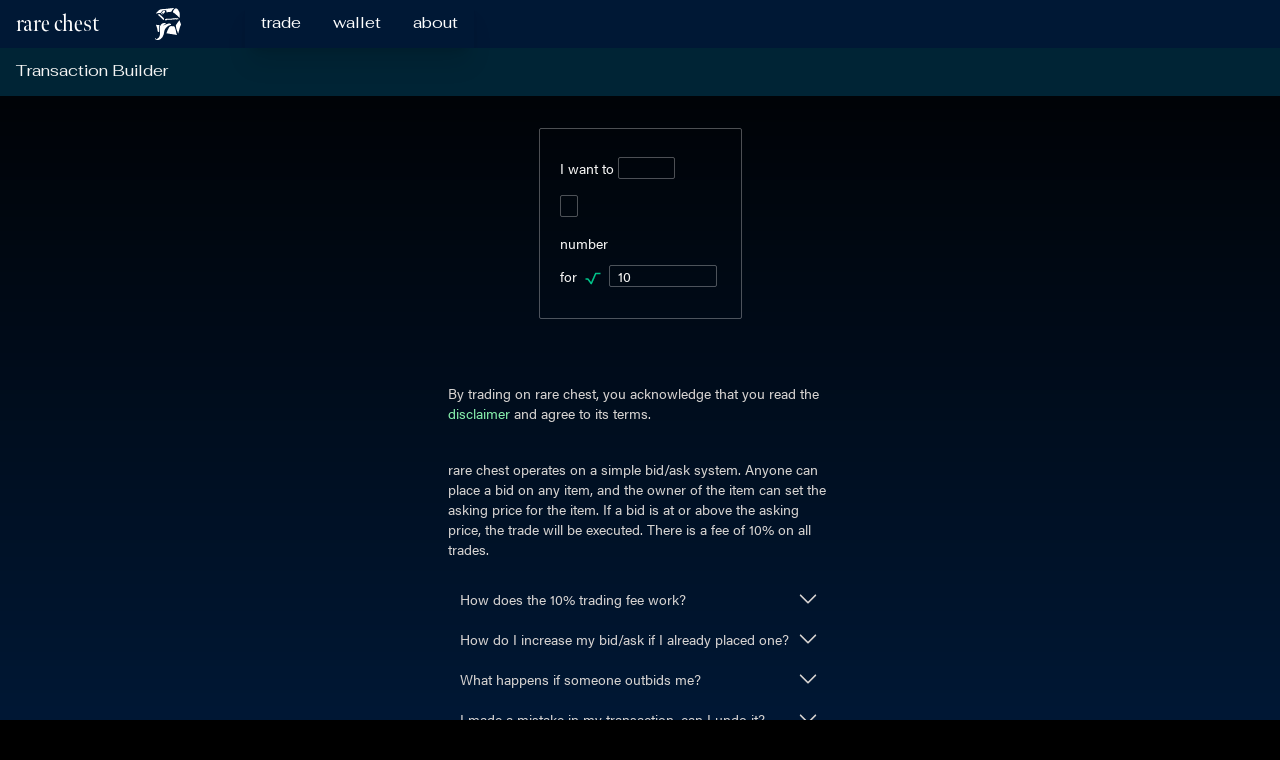

--- FILE ---
content_type: text/html
request_url: https://rarechest.io/txbuilder/?act=bid&col=scorpions&num=9719&amt=7900
body_size: 2035
content:
<!DOCTYPE html><html lang="en" amp="true"><head>
    <meta charset="UTF-8">

    <link rel="apple-touch-icon" sizes="180x180" href="/apple-touch-icon.png">
    <link rel="icon" type="image/png" sizes="32x32" href="/favicon-32x32.png">
    <link rel="icon" type="image/png" sizes="16x16" href="/favicon-16x16.png">
    <link rel="manifest" href="/site.webmanifest">
    <link rel="mask-icon" href="/safari-pinned-tab.svg" color="#2b5797">
    <meta name="msapplication-TileColor" content="#2b5797">
    <meta name="theme-color" content="#ffffff">

    <meta property="og:type" content="website">

    <meta name="viewport" content="width=device-width,initial-scale=1">
    <title>Transaction Builder ★ rare chest</title>
    <script type="module" crossorigin="" src="/assets/index.e972dbad.js"></script>
    <link rel="stylesheet" href="/assets/index.f5fa4a69.css">
  <meta property="og:title" vmid="og:title" name="meta" content="rare chest ★ NFT Shop on Radix"><meta property="og:image" vmid="og:image" name="meta" content="https://radstrike.com/images/rare-chest-og.jpg"><meta property="twitter:image" vmid="twitter:image" name="meta" content="https://radstrike.com/images/rare-chest-og.jpg"><meta property="og:description" vmid="og:description" name="meta" content="rare chest NFT shop and trading platform on the Radix public ledger"><link rel="preconnect" href="https://fonts.googleapis.com"><link rel="preconnect" href="https://use.typekit.net"><link rel="preconnect" href="https://p.typekit.net"></head>
  <body>
    <div id="app" data-v-app=""><div class="sticky flex items-center z-50 top-0 h-[var(--header-h)] bg-dark-aqua select-none" data-v-bef88716=""><a href="/" class="h-full px-4 flex items-center hover:bg-stone-200 hover:bg-opacity-10"><div class="flex items-center h-full"><h1 class="whitespace-nowrap font-site-title text-2xl text-white">rare chest</h1></div><div class="h-full aspect-square"><img src="/assets/chest-simple-neg.46aa70bf.svg" class="h-full w-full pl-2 py-2"></div></a><div class="flex-auto md:hidden"></div><div class="md:hidden h-full aspect-square flex items-center justify-center hover:bg-stone-200 hover:bg-opacity-10 touch-manipulation select-none"><svg class="w-6 h-6 text-white" fill="none" stroke="currentColor" viewBox="0 0 24 24" xmlns="http://www.w3.org/2000/svg"><path stroke-linecap="round" stroke-linejoin="round" stroke-width="2" d="M4 6h16M4 12h16M4 18h16"></path></svg></div><div class="absolute w-full md:w-auto md:static top-full md:top-auto right-0 md:right-auto flex-col md:flex-row self-start md:self-auto md:h-full bg-dark-aqua shadow-xl hidden md:flex"><a href="/txbuilder/" class="router-link-active router-link-exact-active flex h-[var(--header-h)] items-center justify-center hover:bg-stone-200 hover:bg-opacity-10 border-t border-t-black md:border-none touch-manipulation" aria-current="page"><div class="px-8 md:px-4 text-white font-card-title">trade</div></a><a href="/wallet/" class="flex h-[var(--header-h)] items-center justify-center hover:bg-stone-200 hover:bg-opacity-10 border-t border-t-black md:border-none touch-manipulation"><div class="px-8 md:px-4 text-white font-card-title">wallet</div></a><a href="/about/" class="flex h-[var(--header-h)] items-center justify-center hover:bg-stone-200 hover:bg-opacity-10 border-t border-t-black md:border-none touch-manipulation"><div class="px-8 md:px-4 text-white font-card-title">about</div></a></div></div><div class="" data-v-bef88716=""><div id="txbuilder-title" class="sticky z-10 top-[var(--header-h)] h-[var(--sub-header-h)] flex items-center justify-left bg-dark-green text-stone-100 font-card-title select-none"><a aria-current="page" href="/txbuilder/" class="router-link-active router-link-exact-active flex items-center h-full p-2 px-4 hover:bg-stone-200 hover:bg-opacity-10"><h2 class="">Transaction Builder</h2></a></div><div class="mx-auto p-4 flex flex-col items-center justify-center max-w-2xl text-sm"><div class="p-2 m-4 flex flex-col sm:flex-row rc-bubble items-center justify-center w-fit"><div class="w-fit"><div class="px-3 py-2 text-left"><div class="my-3 whitespace-nowrap"><label for="actInitial"> I want to <select name="actInitial" id="actInitial" class="bg-transparent rc-bubble"><option class="bg-darker-aqua" value="bid">buy</option><option class="bg-darker-aqua" value="ask">sell</option><option class="bg-darker-aqua" value="cancel">cancel</option></select></label></div><!----><div class="my-3 whitespace-nowrap"><select name="col" id="col" class="mr-1 my-1 bg-transparent rc-bubble"><option class="bg-darker-aqua hover:bg-black" value="rippy_clip">Rippy Clip</option><option class="bg-darker-aqua hover:bg-black" value="scorpions">Abandoned Scorpions</option><option class="bg-darker-aqua hover:bg-black" value="rs_genesis_rifles">Radical Strikers: Genesis Rifles</option></select></div><div class="my-3 whitespace-nowrap"><label for="num" class="whitespace-nowrap"> number <!----></label></div><div class="my-3 whitespace-nowrap"><label for="amt"> for <img src="/assets/radix-icon.c075e66e.svg" class="h-6 inline"><input type="number" min="10" max="1000000000" name="amt" id="amt" class="mx-1 pl-2 bg-transparent rc-bubble"></label></div></div></div><!----></div><div id="instructions" class="bg-dark-green w-fit flex flex-col sm:flex-row items-center justify-center"><div class="mx-3 my-2"><h2 class="font-card-title m-2 text-lg">Instructions</h2><!----></div><div class="mx-3 my-2"><div id="instructions-error"><div class="border rounded-sm border-red-500 p-2"><h3 class="font-card-title">Error</h3> Please select options above</div></div></div></div><div class="text-sm mt-8 max-w-sm text-stone-300"><p class="my-4"> By trading on rare chest, you acknowledge that you read the <a href="/about/#disclaimer" class="text-green-300">disclaimer</a> and agree to its terms. </p><br><p> rare chest operates on a simple bid/ask system. Anyone can place a bid on any item, and the owner of the item can set the asking price for the item. If a bid is at or above the asking price, the trade will be executed. There is a fee of 10% on all trades. </p><br><div class=""><label for="How does the 10% trading fee work?-spoiler" class="px-3 py-2 flex items-center select-none hover:bg-stone-200 hover:bg-opacity-10"><div class="flex-auto">How does the 10% trading fee work?</div><div class="w-6"><svg xmlns="http://www.w3.org/2000/svg" fill="none" viewBox="0 0 24 24" stroke-width="1.5" stroke="currentColor" class="w-6 h-6"><path stroke-linecap="round" stroke-linejoin="round" d="M19.5 8.25l-7.5 7.5-7.5-7.5"></path></svg></div></label><input type="checkbox" id="How does the 10% trading fee work?-spoiler" class="hidden"><!----></div><div class=""><label for="How do I increase my bid/ask if I already placed one?-spoiler" class="px-3 py-2 flex items-center select-none hover:bg-stone-200 hover:bg-opacity-10"><div class="flex-auto">How do I increase my bid/ask if I already placed one?</div><div class="w-6"><svg xmlns="http://www.w3.org/2000/svg" fill="none" viewBox="0 0 24 24" stroke-width="1.5" stroke="currentColor" class="w-6 h-6"><path stroke-linecap="round" stroke-linejoin="round" d="M19.5 8.25l-7.5 7.5-7.5-7.5"></path></svg></div></label><input type="checkbox" id="How do I increase my bid/ask if I already placed one?-spoiler" class="hidden"><!----></div><div class=""><label for="What happens if someone outbids me?-spoiler" class="px-3 py-2 flex items-center select-none hover:bg-stone-200 hover:bg-opacity-10"><div class="flex-auto">What happens if someone outbids me?</div><div class="w-6"><svg xmlns="http://www.w3.org/2000/svg" fill="none" viewBox="0 0 24 24" stroke-width="1.5" stroke="currentColor" class="w-6 h-6"><path stroke-linecap="round" stroke-linejoin="round" d="M19.5 8.25l-7.5 7.5-7.5-7.5"></path></svg></div></label><input type="checkbox" id="What happens if someone outbids me?-spoiler" class="hidden"><!----></div><div class=""><label for="I made a mistake in my transaction, can I undo it?-spoiler" class="px-3 py-2 flex items-center select-none hover:bg-stone-200 hover:bg-opacity-10"><div class="flex-auto">I made a mistake in my transaction, can I undo it?</div><div class="w-6"><svg xmlns="http://www.w3.org/2000/svg" fill="none" viewBox="0 0 24 24" stroke-width="1.5" stroke="currentColor" class="w-6 h-6"><path stroke-linecap="round" stroke-linejoin="round" d="M19.5 8.25l-7.5 7.5-7.5-7.5"></path></svg></div></label><input type="checkbox" id="I made a mistake in my transaction, can I undo it?-spoiler" class="hidden"><!----></div><div class=""><label for="I didn’t mean to place a bid/ask but the sale went through, can I undo it?-spoiler" class="px-3 py-2 flex items-center select-none hover:bg-stone-200 hover:bg-opacity-10"><div class="flex-auto">I didn’t mean to place a bid/ask but the sale went through, can I undo it?</div><div class="w-6"><svg xmlns="http://www.w3.org/2000/svg" fill="none" viewBox="0 0 24 24" stroke-width="1.5" stroke="currentColor" class="w-6 h-6"><path stroke-linecap="round" stroke-linejoin="round" d="M19.5 8.25l-7.5 7.5-7.5-7.5"></path></svg></div></label><input type="checkbox" id="I didn’t mean to place a bid/ask but the sale went through, can I undo it?-spoiler" class="hidden"><!----></div></div></div></div><div id="home-footer" class="p-4 flex flex-col items-center justify-center text-center text-sm text-slate-500" data-v-bef88716=""><p> rare chest by <a href="https://twitter.com/korone_stan">korone_stan</a><br> © 2022 </p></div></div>
    
  

</body></html>

--- FILE ---
content_type: text/css
request_url: https://rarechest.io/assets/index.f5fa4a69.css
body_size: 4285
content:
@import"https://fonts.googleapis.com/css2?family=Inconsolata:wght@400;500;600&display=swap";@import"https://use.typekit.net/lgq2ddx.css";.loader[data-v-5ffee936]{border:8px solid rgba(0,50,128,.5);border-radius:50%;border-top:8px solid rgba(0,100,120,.5);width:64px;height:64px;-webkit-animation:spin-5ffee936 1.5s linear infinite;animation:spin-5ffee936 1.5s linear infinite}@-webkit-keyframes spin-5ffee936{0%{-webkit-transform:rotate(0deg)}to{-webkit-transform:rotate(360deg)}}@keyframes spin-5ffee936{0%{transform:rotate(0)}to{transform:rotate(360deg)}}a[data-v-4477ccbe],a[data-v-0c005c98]{--tw-text-opacity: 1;color:rgb(134 239 172 / var(--tw-text-opacity))}*,:before,:after{box-sizing:border-box;border-width:0;border-style:solid;border-color:#e5e7eb}:before,:after{--tw-content: ""}html{line-height:1.5;-webkit-text-size-adjust:100%;-moz-tab-size:4;-o-tab-size:4;tab-size:4;font-family:acumin-pro,Open\ Sans,sans-serif}body{margin:0;line-height:inherit}hr{height:0;color:inherit;border-top-width:1px}abbr:where([title]){-webkit-text-decoration:underline dotted;text-decoration:underline dotted}h1,h2,h3,h4,h5,h6{font-size:inherit;font-weight:inherit}a{color:inherit;text-decoration:inherit}b,strong{font-weight:bolder}code,kbd,samp,pre{font-family:Inconsolata,mono;font-size:1em}small{font-size:80%}sub,sup{font-size:75%;line-height:0;position:relative;vertical-align:baseline}sub{bottom:-.25em}sup{top:-.5em}table{text-indent:0;border-color:inherit;border-collapse:collapse}button,input,optgroup,select,textarea{font-family:inherit;font-size:100%;font-weight:inherit;line-height:inherit;color:inherit;margin:0;padding:0}button,select{text-transform:none}button,[type=button],[type=reset],[type=submit]{-webkit-appearance:button;background-color:transparent;background-image:none}:-moz-focusring{outline:auto}:-moz-ui-invalid{box-shadow:none}progress{vertical-align:baseline}::-webkit-inner-spin-button,::-webkit-outer-spin-button{height:auto}[type=search]{-webkit-appearance:textfield;outline-offset:-2px}::-webkit-search-decoration{-webkit-appearance:none}::-webkit-file-upload-button{-webkit-appearance:button;font:inherit}summary{display:list-item}blockquote,dl,dd,h1,h2,h3,h4,h5,h6,hr,figure,p,pre{margin:0}fieldset{margin:0;padding:0}legend{padding:0}ol,ul,menu{list-style:none;margin:0;padding:0}textarea{resize:vertical}input::-moz-placeholder,textarea::-moz-placeholder{opacity:1;color:#9ca3af}input:-ms-input-placeholder,textarea:-ms-input-placeholder{opacity:1;color:#9ca3af}input::placeholder,textarea::placeholder{opacity:1;color:#9ca3af}button,[role=button]{cursor:pointer}:disabled{cursor:default}img,svg,video,canvas,audio,iframe,embed,object{display:block;vertical-align:middle}img,video{max-width:100%;height:auto}html{--tw-bg-opacity: 1;background-color:rgb(0 0 0 / var(--tw-bg-opacity));background-image:linear-gradient(to top,var(--tw-gradient-stops));--tw-gradient-from: #001835;--tw-gradient-to: rgb(0 24 53 / 0);--tw-gradient-stops: var(--tw-gradient-from), var(--tw-gradient-to);--tw-gradient-to: #000;background-attachment:fixed;background-repeat:no-repeat;--tw-text-opacity: 1;color:rgb(245 245 244 / var(--tw-text-opacity));--header-h: 3rem;--sub-header-h: 3rem;--total-header-h: calc(var(--header-h) + var(--sub-header-h))}select{-webkit-appearance:none;-moz-appearance:none;appearance:none;padding-left:.5rem;padding-right:.5rem}.rc-mono{font-family:Inconsolata,mono;font-weight:500;letter-spacing:1px}.rc-white-border{border-color:rgb(255 255 255 / var(--tw-border-opacity));--tw-border-opacity: .3}.rc-bubble{border-radius:.125rem;border-width:1px;border-color:rgb(255 255 255 / var(--tw-border-opacity));--tw-border-opacity: .3}.pixelated{-ms-interpolation-mode:nearest-neighbor;image-rendering:-moz-crisp-edges;image-rendering:pixelated}*,:before,:after{--tw-border-spacing-x: 0;--tw-border-spacing-y: 0;--tw-translate-x: 0;--tw-translate-y: 0;--tw-rotate: 0;--tw-skew-x: 0;--tw-skew-y: 0;--tw-scale-x: 1;--tw-scale-y: 1;--tw-pan-x: ;--tw-pan-y: ;--tw-pinch-zoom: ;--tw-scroll-snap-strictness: proximity;--tw-ordinal: ;--tw-slashed-zero: ;--tw-numeric-figure: ;--tw-numeric-spacing: ;--tw-numeric-fraction: ;--tw-ring-inset: ;--tw-ring-offset-width: 0px;--tw-ring-offset-color: #fff;--tw-ring-color: rgb(59 130 246 / .5);--tw-ring-offset-shadow: 0 0 #0000;--tw-ring-shadow: 0 0 #0000;--tw-shadow: 0 0 #0000;--tw-shadow-colored: 0 0 #0000;--tw-blur: ;--tw-brightness: ;--tw-contrast: ;--tw-grayscale: ;--tw-hue-rotate: ;--tw-invert: ;--tw-saturate: ;--tw-sepia: ;--tw-drop-shadow: ;--tw-backdrop-blur: ;--tw-backdrop-brightness: ;--tw-backdrop-contrast: ;--tw-backdrop-grayscale: ;--tw-backdrop-hue-rotate: ;--tw-backdrop-invert: ;--tw-backdrop-opacity: ;--tw-backdrop-saturate: ;--tw-backdrop-sepia: }::-webkit-backdrop{--tw-border-spacing-x: 0;--tw-border-spacing-y: 0;--tw-translate-x: 0;--tw-translate-y: 0;--tw-rotate: 0;--tw-skew-x: 0;--tw-skew-y: 0;--tw-scale-x: 1;--tw-scale-y: 1;--tw-pan-x: ;--tw-pan-y: ;--tw-pinch-zoom: ;--tw-scroll-snap-strictness: proximity;--tw-ordinal: ;--tw-slashed-zero: ;--tw-numeric-figure: ;--tw-numeric-spacing: ;--tw-numeric-fraction: ;--tw-ring-inset: ;--tw-ring-offset-width: 0px;--tw-ring-offset-color: #fff;--tw-ring-color: rgb(59 130 246 / .5);--tw-ring-offset-shadow: 0 0 #0000;--tw-ring-shadow: 0 0 #0000;--tw-shadow: 0 0 #0000;--tw-shadow-colored: 0 0 #0000;--tw-blur: ;--tw-brightness: ;--tw-contrast: ;--tw-grayscale: ;--tw-hue-rotate: ;--tw-invert: ;--tw-saturate: ;--tw-sepia: ;--tw-drop-shadow: ;--tw-backdrop-blur: ;--tw-backdrop-brightness: ;--tw-backdrop-contrast: ;--tw-backdrop-grayscale: ;--tw-backdrop-hue-rotate: ;--tw-backdrop-invert: ;--tw-backdrop-opacity: ;--tw-backdrop-saturate: ;--tw-backdrop-sepia: }::backdrop{--tw-border-spacing-x: 0;--tw-border-spacing-y: 0;--tw-translate-x: 0;--tw-translate-y: 0;--tw-rotate: 0;--tw-skew-x: 0;--tw-skew-y: 0;--tw-scale-x: 1;--tw-scale-y: 1;--tw-pan-x: ;--tw-pan-y: ;--tw-pinch-zoom: ;--tw-scroll-snap-strictness: proximity;--tw-ordinal: ;--tw-slashed-zero: ;--tw-numeric-figure: ;--tw-numeric-spacing: ;--tw-numeric-fraction: ;--tw-ring-inset: ;--tw-ring-offset-width: 0px;--tw-ring-offset-color: #fff;--tw-ring-color: rgb(59 130 246 / .5);--tw-ring-offset-shadow: 0 0 #0000;--tw-ring-shadow: 0 0 #0000;--tw-shadow: 0 0 #0000;--tw-shadow-colored: 0 0 #0000;--tw-blur: ;--tw-brightness: ;--tw-contrast: ;--tw-grayscale: ;--tw-hue-rotate: ;--tw-invert: ;--tw-saturate: ;--tw-sepia: ;--tw-drop-shadow: ;--tw-backdrop-blur: ;--tw-backdrop-brightness: ;--tw-backdrop-contrast: ;--tw-backdrop-grayscale: ;--tw-backdrop-hue-rotate: ;--tw-backdrop-invert: ;--tw-backdrop-opacity: ;--tw-backdrop-saturate: ;--tw-backdrop-sepia: }.container{width:100%}@media (min-width: 640px){.container{max-width:640px}}@media (min-width: 768px){.container{max-width:768px}}@media (min-width: 1024px){.container{max-width:1024px}}@media (min-width: 1280px){.container{max-width:1280px}}@media (min-width: 1536px){.container{max-width:1536px}}.fixed{position:fixed}.absolute{position:absolute}.relative{position:relative}.sticky{position:-webkit-sticky;position:sticky}.top-\[var\(--header-h\)\]{top:var(--header-h)}.top-\[var\(--total-header-h\)\]{top:var(--total-header-h)}.right-0{right:0px}.top-0{top:0px}.top-full{top:100%}.left-0{left:0px}.-bottom-2{bottom:-.5rem}.left-full{left:100%}.z-10{z-index:10}.z-50{z-index:50}.m-3{margin:.75rem}.m-4{margin:1rem}.m-1{margin:.25rem}.m-2{margin:.5rem}.m-8{margin:2rem}.mx-auto{margin-left:auto;margin-right:auto}.my-4{margin-top:1rem;margin-bottom:1rem}.my-6{margin-top:1.5rem;margin-bottom:1.5rem}.mx-2{margin-left:.5rem;margin-right:.5rem}.mx-1{margin-left:.25rem;margin-right:.25rem}.my-2{margin-top:.5rem;margin-bottom:.5rem}.my-1{margin-top:.25rem;margin-bottom:.25rem}.my-3{margin-top:.75rem;margin-bottom:.75rem}.mx-3{margin-left:.75rem;margin-right:.75rem}.mx-4{margin-left:1rem;margin-right:1rem}.mr-1{margin-right:.25rem}.ml-1{margin-left:.25rem}.mt-8{margin-top:2rem}.mb-4{margin-bottom:1rem}.mb-1{margin-bottom:.25rem}.mb-2{margin-bottom:.5rem}.mr-2{margin-right:.5rem}.mr-8{margin-right:2rem}.mr-6{margin-right:1.5rem}.ml-auto{margin-left:auto}.mt-1{margin-top:.25rem}.mb-3{margin-bottom:.75rem}.mt-6{margin-top:1.5rem}.mt-\[2px\]{margin-top:2px}.mb-6{margin-bottom:1.5rem}.mt-12{margin-top:3rem}.inline-block{display:inline-block}.inline{display:inline}.flex{display:flex}.grid{display:grid}.hidden{display:none}.aspect-square{aspect-ratio:1 / 1}.h-96{height:24rem}.h-56{height:14rem}.h-full{height:100%}.h-16{height:4rem}.h-\[var\(--sub-header-h\)\]{height:var(--sub-header-h)}.h-6{height:1.5rem}.h-max{height:-webkit-max-content;height:-moz-max-content;height:max-content}.h-5{height:1.25rem}.h-4{height:1rem}.h-32{height:8rem}.h-12{height:3rem}.h-min{height:-webkit-min-content;height:-moz-min-content;height:min-content}.h-1{height:.25rem}.h-\[22px\]{height:22px}.h-auto{height:auto}.h-\[4\.5rem\]{height:4.5rem}.h-3{height:.75rem}.h-\[var\(--header-h\)\]{height:var(--header-h)}.h-40{height:10rem}.max-h-\[min\(15rem\,33vh\)\]{max-height:min(15rem,33vh)}.w-fit{width:-webkit-fit-content;width:-moz-fit-content;width:fit-content}.w-min{width:-webkit-min-content;width:-moz-min-content;width:min-content}.w-full{width:100%}.w-16{width:4rem}.w-max{width:-webkit-max-content;width:-moz-max-content;width:max-content}.w-6{width:1.5rem}.w-5{width:1.25rem}.w-4{width:1rem}.w-24{width:6rem}.w-28{width:7rem}.w-40{width:10rem}.w-32{width:8rem}.w-\[48\%\]{width:48%}.w-12{width:3rem}.w-\[32\%\]{width:32%}.w-\[20\%\]{width:20%}.w-3{width:.75rem}.w-52{width:13rem}.w-64{width:16rem}.min-w-\[4rem\]{min-width:4rem}.min-w-\[1\.25rem\]{min-width:1.25rem}.max-w-lg{max-width:32rem}.max-w-2xl{max-width:42rem}.max-w-5xl{max-width:64rem}.max-w-\[12rem\]{max-width:12rem}.max-w-xl{max-width:36rem}.max-w-sm{max-width:24rem}.flex-auto{flex:1 1 auto}.flex-initial{flex:0 1 auto}.flex-grow{flex-grow:1}.rotate-180{--tw-rotate: 180deg;transform:translate(var(--tw-translate-x),var(--tw-translate-y)) rotate(var(--tw-rotate)) skew(var(--tw-skew-x)) skewY(var(--tw-skew-y)) scaleX(var(--tw-scale-x)) scaleY(var(--tw-scale-y))}.transform{transform:translate(var(--tw-translate-x),var(--tw-translate-y)) rotate(var(--tw-rotate)) skew(var(--tw-skew-x)) skewY(var(--tw-skew-y)) scaleX(var(--tw-scale-x)) scaleY(var(--tw-scale-y))}.touch-manipulation{touch-action:manipulation}.select-none{-webkit-user-select:none;-moz-user-select:none;-ms-user-select:none;user-select:none}.resize{resize:both}.scroll-mt-16{scroll-margin-top:4rem}.grid-flow-row{grid-auto-flow:row}.grid-flow-col-dense{grid-auto-flow:column dense}.grid-rows-2{grid-template-rows:repeat(2,minmax(0,1fr))}.flex-row{flex-direction:row}.flex-col{flex-direction:column}.flex-wrap{flex-wrap:wrap}.flex-wrap-reverse{flex-wrap:wrap-reverse}.place-items-start{place-items:start}.place-items-center{place-items:center}.items-end{align-items:flex-end}.items-center{align-items:center}.justify-end{justify-content:flex-end}.justify-center{justify-content:center}.gap-2{gap:.5rem}.gap-4{gap:1rem}.self-start{align-self:flex-start}.overflow-hidden{overflow:hidden}.overflow-clip{overflow:clip}.overflow-y-auto{overflow-y:auto}.whitespace-nowrap{white-space:nowrap}.whitespace-pre{white-space:pre}.break-words{overflow-wrap:break-word}.rounded-sm{border-radius:.125rem}.border{border-width:1px}.border-t{border-top-width:1px}.border-b{border-bottom-width:1px}.border-l{border-left-width:1px}.border-gray-800{--tw-border-opacity: 1;border-color:rgb(31 41 55 / var(--tw-border-opacity))}.border-white{--tw-border-opacity: 1;border-color:rgb(255 255 255 / var(--tw-border-opacity))}.border-red-500{--tw-border-opacity: 1;border-color:rgb(239 68 68 / var(--tw-border-opacity))}.border-t-black{--tw-border-opacity: 1;border-top-color:rgb(0 0 0 / var(--tw-border-opacity))}.border-opacity-60{--tw-border-opacity: .6}.border-opacity-30{--tw-border-opacity: .3}.bg-dark-green{--tw-bg-opacity: 1;background-color:rgb(0 36 53 / var(--tw-bg-opacity))}.bg-red-800{--tw-bg-opacity: 1;background-color:rgb(153 27 27 / var(--tw-bg-opacity))}.bg-slate-50{--tw-bg-opacity: 1;background-color:rgb(248 250 252 / var(--tw-bg-opacity))}.bg-slate-200{--tw-bg-opacity: 1;background-color:rgb(226 232 240 / var(--tw-bg-opacity))}.bg-green-800{--tw-bg-opacity: 1;background-color:rgb(22 101 52 / var(--tw-bg-opacity))}.bg-dark-aqua{--tw-bg-opacity: 1;background-color:rgb(0 24 53 / var(--tw-bg-opacity))}.bg-slate-800{--tw-bg-opacity: 1;background-color:rgb(30 41 59 / var(--tw-bg-opacity))}.bg-transparent{background-color:transparent}.bg-darker-aqua{--tw-bg-opacity: 1;background-color:rgb(0 15 32 / var(--tw-bg-opacity))}.bg-black{--tw-bg-opacity: 1;background-color:rgb(0 0 0 / var(--tw-bg-opacity))}.bg-opacity-50{--tw-bg-opacity: .5}.bg-cover{background-size:cover}.bg-no-repeat{background-repeat:no-repeat}.object-cover{-o-object-fit:cover;object-fit:cover}.p-2{padding:.5rem}.p-1{padding:.25rem}.p-8{padding:2rem}.p-4{padding:1rem}.p-6{padding:1.5rem}.py-1{padding-top:.25rem;padding-bottom:.25rem}.px-4{padding-left:1rem;padding-right:1rem}.px-2{padding-left:.5rem;padding-right:.5rem}.px-1{padding-left:.25rem;padding-right:.25rem}.px-3{padding-left:.75rem;padding-right:.75rem}.py-2{padding-top:.5rem;padding-bottom:.5rem}.px-8{padding-left:2rem;padding-right:2rem}.pr-4{padding-right:1rem}.pl-2{padding-left:.5rem}.pt-1{padding-top:.25rem}.pl-4{padding-left:1rem}.text-left{text-align:left}.text-center{text-align:center}.text-right{text-align:right}.font-serif{font-family:ui-serif,Georgia,Cambria,Times New Roman,Times,serif}.font-card-title{font-family:Fahkwang,sans-serif}.font-site-title{font-family:meno-banner-condensed,serif}.text-lg{font-size:1.125rem;line-height:1.75rem}.text-sm{font-size:.875rem;line-height:1.25rem}.text-xs{font-size:.75rem;line-height:1rem}.text-xl{font-size:1.25rem;line-height:1.75rem}.text-base{font-size:1rem;line-height:1.5rem}.text-2xl{font-size:1.5rem;line-height:2rem}.text-5xl{font-size:3rem;line-height:1}.text-4xl{font-size:2.25rem;line-height:2.5rem}.lowercase{text-transform:lowercase}.text-neutral-100{--tw-text-opacity: 1;color:rgb(245 245 245 / var(--tw-text-opacity))}.text-stone-300{--tw-text-opacity: 1;color:rgb(214 211 209 / var(--tw-text-opacity))}.text-red-300{--tw-text-opacity: 1;color:rgb(252 165 165 / var(--tw-text-opacity))}.text-stone-100{--tw-text-opacity: 1;color:rgb(245 245 244 / var(--tw-text-opacity))}.text-stone-400{--tw-text-opacity: 1;color:rgb(168 162 158 / var(--tw-text-opacity))}.text-white{--tw-text-opacity: 1;color:rgb(255 255 255 / var(--tw-text-opacity))}.text-green-300{--tw-text-opacity: 1;color:rgb(134 239 172 / var(--tw-text-opacity))}.text-yellow-300{--tw-text-opacity: 1;color:rgb(253 224 71 / var(--tw-text-opacity))}.text-stone-200{--tw-text-opacity: 1;color:rgb(231 229 228 / var(--tw-text-opacity))}.text-emerald-300{--tw-text-opacity: 1;color:rgb(110 231 183 / var(--tw-text-opacity))}.text-slate-500{--tw-text-opacity: 1;color:rgb(100 116 139 / var(--tw-text-opacity))}.text-red-500{--tw-text-opacity: 1;color:rgb(239 68 68 / var(--tw-text-opacity))}.text-opacity-80{--tw-text-opacity: .8}.opacity-0{opacity:0}.opacity-50{opacity:.5}.opacity-30{opacity:.3}.shadow-xl{--tw-shadow: 0 20px 25px -5px rgb(0 0 0 / .1), 0 8px 10px -6px rgb(0 0 0 / .1);--tw-shadow-colored: 0 20px 25px -5px var(--tw-shadow-color), 0 8px 10px -6px var(--tw-shadow-color);box-shadow:var(--tw-ring-offset-shadow, 0 0 #0000),var(--tw-ring-shadow, 0 0 #0000),var(--tw-shadow)}.shadow-2xl{--tw-shadow: 0 25px 50px -12px rgb(0 0 0 / .25);--tw-shadow-colored: 0 25px 50px -12px var(--tw-shadow-color);box-shadow:var(--tw-ring-offset-shadow, 0 0 #0000),var(--tw-ring-shadow, 0 0 #0000),var(--tw-shadow)}.grayscale{--tw-grayscale: grayscale(100%);filter:var(--tw-blur) var(--tw-brightness) var(--tw-contrast) var(--tw-grayscale) var(--tw-hue-rotate) var(--tw-invert) var(--tw-saturate) var(--tw-sepia) var(--tw-drop-shadow)}.filter{filter:var(--tw-blur) var(--tw-brightness) var(--tw-contrast) var(--tw-grayscale) var(--tw-hue-rotate) var(--tw-invert) var(--tw-saturate) var(--tw-sepia) var(--tw-drop-shadow)}.duration-200{transition-duration:.2s}.\[grid-template-columns\:repeat\(auto-fill\,minmax\(9rem\,1fr\)\)\]{grid-template-columns:repeat(auto-fill,minmax(9rem,1fr))}.\[grid-template-columns\:repeat\(auto-fill\,minmax\(8rem\,1fr\)\)\]{grid-template-columns:repeat(auto-fill,minmax(8rem,1fr))}.\[direction\:rtl\]{direction:rtl}.\[grid-template-columns\:repeat\(auto-fill\,minmax\(6rem\,1fr\)\)\]{grid-template-columns:repeat(auto-fill,minmax(6rem,1fr))}.\[grid-template-columns\:repeat\(auto-fill\,minmax\(12rem\,1fr\)\)\]{grid-template-columns:repeat(auto-fill,minmax(12rem,1fr))}.\[text-shadow\:-1px_2\.5px_1px_rgba\(0\,255\,0\,0\.5\)\,3px_-2px_4px_rgba\(255\,0\,0\,0\.8\)\]{text-shadow:-1px 2.5px 1px rgba(0,255,0,.5),3px -2px 4px rgba(255,0,0,.8)}.\[filter\:drop-shadow\(-1px_2\.5px_1px_rgba\(0\,255\,0\,0\.5\)\)_drop-shadow\(_3px_-2px_4px_rgba\(255\,0\,0\,0\.8\)\)\]{filter:drop-shadow(-1px 2.5px 1px rgba(0,255,0,.5)) drop-shadow(3px -2px 4px rgba(255,0,0,.8))}.\[grid-template-columns\:repeat\(auto-fill\,minmax\(21rem\,1fr\)\)\]{grid-template-columns:repeat(auto-fill,minmax(21rem,1fr))}.before\:absolute:before{content:var(--tw-content);position:absolute}.before\:top-0:before{content:var(--tw-content);top:0px}.before\:left-0:before{content:var(--tw-content);left:0px}.before\:block:before{content:var(--tw-content);display:block}.before\:h-6:before{content:var(--tw-content);height:1.5rem}.before\:w-3:before{content:var(--tw-content);width:.75rem}.before\:border-t:before{content:var(--tw-content);border-top-width:1px}.before\:border-l:before{content:var(--tw-content);border-left-width:1px}.before\:border-white:before{content:var(--tw-content);--tw-border-opacity: 1;border-color:rgb(255 255 255 / var(--tw-border-opacity))}.after\:absolute:after{content:var(--tw-content);position:absolute}.after\:bottom-0:after{content:var(--tw-content);bottom:0px}.after\:right-0:after{content:var(--tw-content);right:0px}.after\:block:after{content:var(--tw-content);display:block}.after\:h-6:after{content:var(--tw-content);height:1.5rem}.after\:w-3:after{content:var(--tw-content);width:.75rem}.after\:border-b:after{content:var(--tw-content);border-bottom-width:1px}.after\:border-r:after{content:var(--tw-content);border-right-width:1px}.after\:border-white:after{content:var(--tw-content);--tw-border-opacity: 1;border-color:rgb(255 255 255 / var(--tw-border-opacity))}@media (hover: hover){.hover\:bg-red-500:hover{--tw-bg-opacity: 1;background-color:rgb(239 68 68 / var(--tw-bg-opacity))}}@media (hover: hover){.hover\:bg-stone-200:hover{--tw-bg-opacity: 1;background-color:rgb(231 229 228 / var(--tw-bg-opacity))}}@media (hover: hover){.hover\:bg-green-200:hover{--tw-bg-opacity: 1;background-color:rgb(187 247 208 / var(--tw-bg-opacity))}}@media (hover: hover){.hover\:bg-teal-100:hover{--tw-bg-opacity: 1;background-color:rgb(204 251 241 / var(--tw-bg-opacity))}}@media (hover: hover){.hover\:bg-green-500:hover{--tw-bg-opacity: 1;background-color:rgb(34 197 94 / var(--tw-bg-opacity))}}@media (hover: hover){.hover\:bg-black:hover{--tw-bg-opacity: 1;background-color:rgb(0 0 0 / var(--tw-bg-opacity))}}@media (hover: hover){.hover\:bg-opacity-50:hover{--tw-bg-opacity: .5}}@media (hover: hover){.hover\:bg-opacity-10:hover{--tw-bg-opacity: .1}}@media (hover: hover){.group:hover .group-hover\:block{display:block}}@media (hover: hover){.group:hover .group-hover\:hidden{display:none}}@media (min-width: 640px){.sm\:static{position:static}.sm\:right-auto{right:auto}.sm\:m-6{margin:1.5rem}.sm\:m-1{margin:.25rem}.sm\:flex{display:flex}.sm\:flex-row{flex-direction:row}.sm\:items-center{align-items:center}.sm\:gap-4{gap:1rem}.sm\:p-2{padding:.5rem}.sm\:\[grid-template-columns\:repeat\(auto-fill\,minmax\(11rem\,1fr\)\)\]{grid-template-columns:repeat(auto-fill,minmax(11rem,1fr))}}@media (min-width: 768px){.md\:static{position:static}.md\:top-auto{top:auto}.md\:right-auto{right:auto}.md\:flex{display:flex}.md\:hidden{display:none}.md\:h-\[calc\(100vh-var\(--total-header-h\)\)\]{height:calc(100vh - var(--total-header-h))}.md\:h-full{height:100%}.md\:max-h-full{max-height:100%}.md\:w-max{width:-webkit-max-content;width:-moz-max-content;width:max-content}.md\:w-auto{width:auto}.md\:flex-initial{flex:0 1 auto}.md\:grid-cols-2{grid-template-columns:repeat(2,minmax(0,1fr))}.md\:flex-row{flex-direction:row}.md\:justify-start{justify-content:flex-start}.md\:self-auto{align-self:auto}.md\:border-none{border-style:none}.md\:px-4{padding-left:1rem;padding-right:1rem}}


--- FILE ---
content_type: image/svg+xml
request_url: https://rarechest.io/assets/chest-simple-neg.46aa70bf.svg
body_size: 2520
content:
<?xml version="1.0" encoding="UTF-8"?><svg id="a" xmlns="http://www.w3.org/2000/svg" viewBox="0 0 506.04 620.13"><defs><style>.b{fill:#fff;}</style></defs><path class="b" d="M165.39,339.14c7.31-3.42,14.64-6.81,21.94-10.27,3.45-1.64,6.74-3.67,10.29-5.03,11.64-4.48,23.32-8.87,35.09-13.02,5-1.76,10.26-2.73,15.35-4.26,4.77-1.43,9.59-2.83,14.17-4.76,17.02-7.18,34.05-3.02,45.49,11.57,2.67,3.4,6.84,6.08,6.11,11.47-.41,3.02-1.34,4.98-4.77,5.19-4.82,.29-9.7,.44-14.41,1.38-6.11,1.22-12.51,2.28-18.04,4.95-35.08,16.91-61.52,43.54-82.41,75.82-8.04,12.43-12.35,26.53-12.67,41.58-.01,.5,.01,1.01-.08,1.5-7.26,37.32-14.84,74.61-35.81,107.23-6.34,9.86-14.23,18.88-22.35,27.39-9,9.43-19.22,17.32-31.67,22.47-15.13,6.26-30.39,9.64-46.56,6.74-10.08-1.81-20.17-4.05-29.92-7.15-10.53-3.35-14.43-12.18-15.13-22.52-.12-1.7,1.36-3.51,2.1-5.26,1.54,.75,3.3,1.22,4.56,2.29,4.9,4.12,9.24,9.04,14.55,12.51,5.93,3.88,12.62,2.15,18.69-.54,25.18-11.12,40.17-32.01,50.37-56.13,4.6-10.89,5.27-23.58,6.85-35.57,3.01-22.76-1.15-45.14-4.12-67.63-1.44-10.89-1.27-22.13-.67-33.14,.83-15.24,2.43-30.45,4.41-45.59,.69-5.3,2.58-10.91,5.48-15.35,7.28-11.11,14.97-22.06,23.46-32.26,5.88-7.06,13.11-12.71,23.03-14.48,7.41-1.32,14.33-5.22,21.71-7.02,5.05-1.23,10.5-1.05,15.77-1.11,6.49-.08,12.98,.23,19.47,.4,4.47,.12,6.09,1.92,3.75,5.37-3.47,5.11-7.16,11.09-12.29,13.84-11.19,6-20.74,13.82-29.96,22.24-1.5,1.37-2.02,3.82-2.99,5.78,.4,.46,.8,.92,1.21,1.38Z"/><path class="b" d="M321.95,351.03c16.4,.34,34.22,1.04,51.49,6.09,2.1,.62,4.64,2.54,5.41,4.48,7.96,20.13,16.79,40.04,22.95,60.73,4.96,16.66,6.45,34.34,9.75,51.51,1.09,5.65,2.92,11.17,4.58,16.7,2.21,7.31,4.68,14.54,6.86,21.86,2.09,7.02-.9,10.85-8.2,9.83-5.9-.83-11.61-2.93-17.5-4-17.82-3.23-35.66-6.39-53.54-9.27-13.62-2.2-27.34-3.77-40.97-5.92-16.15-2.55-32.26-5.39-48.38-8.17-4.92-.85-9.77-2.18-14.71-2.86-3.05-.42-6.32-.52-9.3,.12-3.9,.84-5.03-.46-4.43-4.02,.75-4.43,.99-9.06,2.48-13.25,11.68-32.84,25.04-64.98,42.33-95.31,4.09-7.17,9.94-13.32,14.95-19.97,3.48-4.62,8.3-6.44,13.86-6.84,6.98-.5,13.95-1.07,22.36-1.73Z"/><path class="b" d="M219.08,82.76c1.2-3.77,2.41-6.99,3.23-10.3,.91-3.68,1.67-7.41,2.13-11.17,1.32-10.64-6.72-16.03-15.21-16.51-7.73-.44-15.56,.86-23.35,1.37-8.47,.56-16.95,.92-25.4,1.71-18.37,1.72-27.44,10.09-31.43,27.97-.68,3.05-2.8,5.91-4.7,8.54-4.86,6.71-9.73,11.61-19.95,10.5-10.17-1.11-20.83,1.37-31.17,3-15.68,2.48-31.26,5.61-46.88,8.42-2.07,.37-4.18,.49-7.7,.89,3.35-5.02,5.79-9.11,8.64-12.89,15.66-20.7,33.83-38.97,54.79-54.23,14.11-10.28,30.33-15.97,47.79-17.37,16.09-1.28,32.25-1.71,48.34-3.07,22.89-1.92,45.77-4.01,68.58-6.67,17-1.98,33.81-5.52,50.82-7.35,21.01-2.27,42.12-3.5,63.19-5.17,4.59-.36,9.18-.68,14.09-.2-3.4,2.16-7.21,3.87-10.12,6.55-16.51,15.2-31.16,31.96-41.44,52.12-1.33,2.62-1.9,5.65-2.64,8.54-1.12,4.39-3.26,6.57-8.35,6.65-6.93,.11-13.82,1.57-20.75,2.3-12.34,1.3-24.68,2.51-37.03,3.69-9.76,.94-19.53,1.81-29.3,2.65-1.77,.15-3.57,.02-6.18,.02Z"/><path class="b" d="M472.99,238.5c10.23,11.11,12.62,23.8,16.47,36.11,4.33,13.86,10.68,27.09,16.06,40.63,.48,1.22,.73,2.91,.27,4.05-5.6,13.9-11.99,27.51-16.91,41.64-6.07,17.43-11.37,35.15-16.23,52.96-7.1,26.03-13.51,52.25-20.23,78.38-.2,.77-.56,1.5-1.21,3.21-1.07-1.91-1.8-3.06-2.38-4.28-14.56-31.17-26.07-63.53-35.44-96.53-4.29-15.1-4.96-31.2-7.9-46.73-1.4-7.41,.01-13.46,3.93-19.78,13.51-21.82,26.88-43.7,43.35-63.5,5.46-6.57,10.35-13.61,15.54-20.4,1.49-1.95,3.09-3.8,4.68-5.74Z"/><path class="b" d="M476.83,191.63c-2.22-2.1-3.43-3.18-4.58-4.33-8.76-8.76-17.21-17.85-26.31-26.24-16.88-15.57-34.4-30.46-51.13-46.18-10.21-9.59-21.75-16.97-33.8-23.77-2.88-1.63-6.22-2.5-8.93-4.34-1.3-.88-2.27-3.17-2.32-4.85-.32-10.74,2.37-20.86,7.62-30.15,5.23-9.27,10.67-18.46,16.51-27.35,13.98-21.3,48.25-23.2,64.09-3.64,7.53,9.29,15.72,18.2,19.11,30.15,.26,.92,.92,1.8,1.58,2.52,14.69,16.04,18.76,36.11,20.65,56.68,1.23,13.4,.91,26.94,1.28,40.42,.22,8.03,.99,16.11,.47,24.09-.35,5.32-2.54,10.51-4.23,17Z"/><path class="b" d="M259.01,206.56c14.96,0,26.94,.12,38.92-.03,11.82-.15,23.63-.45,35.43-1.02,2.33-.11,4.6-1.68,6.86-2.65,1.35-.57,2.6-1.76,3.95-1.85,18.57-1.31,36.82-6.27,55.64-4.79,9.29,.73,18.62,1.12,27.93,1.65,2.16,.12,4.65,.91,6.43,.12,6.82-3.02,10.59,1.23,14.33,5.51,2.6,2.97,4.92,6.2,7.18,9.45,1.55,2.23,.44,3.77-1.85,4.55-1.56,.53-3.3,1.43-4.78,1.18-10.29-1.76-20.02,3-30.27,2.28-10.12-.72-20.3-.54-30.45-.75-1-.02-2.01-.15-2.99-.04-10.96,1.19-21.91,2.54-32.89,3.59-9.24,.88-18.5,1.58-27.77,2.1-13.8,.77-27.75,2.8-41.37,1.48-11.66-1.13-23.08-1.1-34.61-.33-4.63,.31-9.36,.85-13.77,2.19-2.71,.82-4.86,3.42-7.34,5.1-1.28,.87-2.69,2.03-4.11,2.12-8.64,.56-17.29,.81-25.94,1.27-3.3,.17-4.33-1.24-3.25-4.22,2.22-6.1,4.13-12.36,7.02-18.13,1-2,4.45-3.62,6.94-3.89,17.84-1.93,35.72-3.46,50.74-4.86Z"/><path class="b" d="M76.27,465.39c-2.63,.21-5.18,.45-7.74,.6-.95,.06-1.99,.14-2.85-.19-3.33-1.25-6.7-2.46-9.83-4.11-1.14-.6-2.26-2.35-2.35-3.65-3.05-45.25-16.99-87.68-33.42-129.47-.4-1.03-.62-2.12-1.23-4.26,4.74,.95,8.71,1.9,12.73,2.53,10.45,1.65,21.06,4.93,31.33,4.12,7.29-.58,13.86,1.08,20.76,1.37,3.94,.17,6.14,3.29,5.47,7.15-.23,1.3-.58,2.63-1.16,3.81-8.18,16.61-8.76,34.75-10.09,52.6-1.22,16.24-1.18,32.58-1.58,48.88-.17,6.95-.03,13.91-.03,20.63Z"/><path class="b" d="M55.76,127.19c6.53-1.55,13.02-3.33,19.61-4.57,5.04-.94,10.28-.84,15.29-1.85,4.66-.94,7.73-.23,9.2,4.76,1.08,3.66,2.88,7.1,3.98,10.76,1.29,4.31,3.93,6.6,8.39,6.2,5.65-.51,9.19,2.12,13.22,5.98,16.26,15.53,30.49,32.82,45.04,49.85,.11,.13,.23,.24,.35,.36q9.07,9.34,2.78,21.19c-2.16,4.09-4.16,8.26-6.61,13.14-5.65-4.4-11.22-8.06-15.98-12.56-11.6-11-22.69-22.55-34.25-33.6-19.02-18.19-38.23-36.18-57.41-54.2-1.32-1.24-3.1-1.98-4.66-2.96,.35-.83,.7-1.65,1.05-2.48Z"/><path class="b" d="M113.68,117.05c1.76-1.85,3.16-3.21,4.42-4.68,7.75-9.09,15.66-18.06,23.07-27.41,1.7-2.15,1.31-5.83,2.59-8.47,1.74-3.59,3.51-7.62,6.43-10.1,5.95-5.06,13.17-7.58,21.24-7.37,8.25,.21,16.52,.05,24.14,.05-.54,6.25-.93,12.8-1.78,19.29-.23,1.79-1.54,3.66-2.82,5.07-11.38,12.59-22.12,25.83-35.88,36.06-1.25,.93-2.93,2.08-4.29,1.93-12.05-1.26-24.07-2.79-37.12-4.36Zm34.14-22.24c-5,.02-11.42,6.07-11.38,10.72,.03,4.14,3.51,7.41,7.78,7.32,5.05-.11,10.86-5.98,10.99-11.1,.1-4.06-2.99-6.96-7.39-6.94Z"/></svg>

--- FILE ---
content_type: image/svg+xml
request_url: https://rarechest.io/assets/radix-icon.c075e66e.svg
body_size: -6
content:
<svg width="400" height="400" viewBox="0 0 400 400" fill="none" xmlns="http://www.w3.org/2000/svg">
<path d="M170.912 306.613C166.762 306.613 162.817 304.63 160.343 301.216L108.688 229.63H75V203.567H115.352C119.542 203.567 123.467 205.57 125.92 208.964L168.132 267.447L232.543 120.309C234.628 115.566 239.309 112.5 244.481 112.5H325V138.563H253.005L182.85 298.804C180.969 303.097 176.942 306.04 172.281 306.531C171.852 306.592 171.382 306.613 170.912 306.613Z" fill="#00C389"/>
</svg>


--- FILE ---
content_type: text/javascript
request_url: https://rarechest.io/assets/index.e972dbad.js
body_size: 74756
content:
var ju=Object.defineProperty,Mu=Object.defineProperties;var Nu=Object.getOwnPropertyDescriptors;var Ts=Object.getOwnPropertySymbols;var Lu=Object.prototype.hasOwnProperty,Fu=Object.prototype.propertyIsEnumerable;var Bo=(e,t,r)=>t in e?ju(e,t,{enumerable:!0,configurable:!0,writable:!0,value:r}):e[t]=r,Uo=(e,t)=>{for(var r in t||(t={}))Lu.call(t,r)&&Bo(e,r,t[r]);if(Ts)for(var r of Ts(t))Fu.call(t,r)&&Bo(e,r,t[r]);return e},Is=(e,t)=>Mu(e,Nu(t));var Bu=(e,t)=>()=>(t||e((t={exports:{}}).exports,t),t.exports);var Kt=(e,t,r)=>(Bo(e,typeof t!="symbol"?t+"":t,r),r);var R2=Bu((Mi,Iu)=>{const Uu=function(){const t=document.createElement("link").relList;if(t&&t.supports&&t.supports("modulepreload"))return;for(const o of document.querySelectorAll('link[rel="modulepreload"]'))n(o);new MutationObserver(o=>{for(const i of o)if(i.type==="childList")for(const s of i.addedNodes)s.tagName==="LINK"&&s.rel==="modulepreload"&&n(s)}).observe(document,{childList:!0,subtree:!0});function r(o){const i={};return o.integrity&&(i.integrity=o.integrity),o.referrerpolicy&&(i.referrerPolicy=o.referrerpolicy),o.crossorigin==="use-credentials"?i.credentials="include":o.crossorigin==="anonymous"?i.credentials="omit":i.credentials="same-origin",i}function n(o){if(o.ep)return;o.ep=!0;const i=r(o);fetch(o.href,i)}};Uu();function Ni(e,t){const r=Object.create(null),n=e.split(",");for(let o=0;o<n.length;o++)r[n[o]]=!0;return t?o=>!!r[o.toLowerCase()]:o=>!!r[o]}const qu="itemscope,allowfullscreen,formnovalidate,ismap,nomodule,novalidate,readonly",Du=Ni(qu);function vl(e){return!!e||e===""}function Re(e){if(W(e)){const t={};for(let r=0;r<e.length;r++){const n=e[r],o=Ee(n)?Vu(n):Re(n);if(o)for(const i in o)t[i]=o[i]}return t}else{if(Ee(e))return e;if(ke(e))return e}}const zu=/;(?![^(]*\))/g,Hu=/:(.+)/;function Vu(e){const t={};return e.split(zu).forEach(r=>{if(r){const n=r.split(Hu);n.length>1&&(t[n[0].trim()]=n[1].trim())}}),t}function Ce(e){let t="";if(Ee(e))t=e;else if(W(e))for(let r=0;r<e.length;r++){const n=Ce(e[r]);n&&(t+=n+" ")}else if(ke(e))for(const r in e)e[r]&&(t+=r+" ");return t.trim()}function Wu(e,t){if(e.length!==t.length)return!1;let r=!0;for(let n=0;r&&n<e.length;n++)r=bn(e[n],t[n]);return r}function bn(e,t){if(e===t)return!0;let r=js(e),n=js(t);if(r||n)return r&&n?e.getTime()===t.getTime():!1;if(r=tn(e),n=tn(t),r||n)return e===t;if(r=W(e),n=W(t),r||n)return r&&n?Wu(e,t):!1;if(r=ke(e),n=ke(t),r||n){if(!r||!n)return!1;const o=Object.keys(e).length,i=Object.keys(t).length;if(o!==i)return!1;for(const s in e){const a=e.hasOwnProperty(s),l=t.hasOwnProperty(s);if(a&&!l||!a&&l||!bn(e[s],t[s]))return!1}}return String(e)===String(t)}function Li(e,t){return e.findIndex(r=>bn(r,t))}const Y=e=>Ee(e)?e:e==null?"":W(e)||ke(e)&&(e.toString===yl||!X(e.toString))?JSON.stringify(e,gl,2):String(e),gl=(e,t)=>t&&t.__v_isRef?gl(e,t.value):mr(t)?{[`Map(${t.size})`]:[...t.entries()].reduce((r,[n,o])=>(r[`${n} =>`]=o,r),{})}:Or(t)?{[`Set(${t.size})`]:[...t.values()]}:ke(t)&&!W(t)&&!wl(t)?String(t):t,ve={},pr=[],it=()=>{},Ku=()=>!1,Yu=/^on[^a-z]/,po=e=>Yu.test(e),Fi=e=>e.startsWith("onUpdate:"),Be=Object.assign,Bi=(e,t)=>{const r=e.indexOf(t);r>-1&&e.splice(r,1)},Ju=Object.prototype.hasOwnProperty,ee=(e,t)=>Ju.call(e,t),W=Array.isArray,mr=e=>yn(e)==="[object Map]",Or=e=>yn(e)==="[object Set]",js=e=>yn(e)==="[object Date]",X=e=>typeof e=="function",Ee=e=>typeof e=="string",tn=e=>typeof e=="symbol",ke=e=>e!==null&&typeof e=="object",bl=e=>ke(e)&&X(e.then)&&X(e.catch),yl=Object.prototype.toString,yn=e=>yl.call(e),Xu=e=>yn(e).slice(8,-1),wl=e=>yn(e)==="[object Object]",Ui=e=>Ee(e)&&e!=="NaN"&&e[0]!=="-"&&""+parseInt(e,10)===e,Mn=Ni(",key,ref,ref_for,ref_key,onVnodeBeforeMount,onVnodeMounted,onVnodeBeforeUpdate,onVnodeUpdated,onVnodeBeforeUnmount,onVnodeUnmounted"),mo=e=>{const t=Object.create(null);return r=>t[r]||(t[r]=e(r))},Gu=/-(\w)/g,vt=mo(e=>e.replace(Gu,(t,r)=>r?r.toUpperCase():"")),Qu=/\B([A-Z])/g,Rr=mo(e=>e.replace(Qu,"-$1").toLowerCase()),vo=mo(e=>e.charAt(0).toUpperCase()+e.slice(1)),qo=mo(e=>e?`on${vo(e)}`:""),rn=(e,t)=>!Object.is(e,t),Nn=(e,t)=>{for(let r=0;r<e.length;r++)e[r](t)},Gn=(e,t,r)=>{Object.defineProperty(e,t,{configurable:!0,enumerable:!1,value:r})},Qn=e=>{const t=parseFloat(e);return isNaN(t)?e:t};let Ms;const Zu=()=>Ms||(Ms=typeof globalThis!="undefined"?globalThis:typeof self!="undefined"?self:typeof window!="undefined"?window:typeof global!="undefined"?global:{});let Ve;class ef{constructor(t=!1){this.active=!0,this.effects=[],this.cleanups=[],!t&&Ve&&(this.parent=Ve,this.index=(Ve.scopes||(Ve.scopes=[])).push(this)-1)}run(t){if(this.active){const r=Ve;try{return Ve=this,t()}finally{Ve=r}}}on(){Ve=this}off(){Ve=this.parent}stop(t){if(this.active){let r,n;for(r=0,n=this.effects.length;r<n;r++)this.effects[r].stop();for(r=0,n=this.cleanups.length;r<n;r++)this.cleanups[r]();if(this.scopes)for(r=0,n=this.scopes.length;r<n;r++)this.scopes[r].stop(!0);if(this.parent&&!t){const o=this.parent.scopes.pop();o&&o!==this&&(this.parent.scopes[this.index]=o,o.index=this.index)}this.active=!1}}}function tf(e,t=Ve){t&&t.active&&t.effects.push(e)}function rf(){return Ve}function nf(e){Ve&&Ve.cleanups.push(e)}const qi=e=>{const t=new Set(e);return t.w=0,t.n=0,t},_l=e=>(e.w&Dt)>0,xl=e=>(e.n&Dt)>0,of=({deps:e})=>{if(e.length)for(let t=0;t<e.length;t++)e[t].w|=Dt},sf=e=>{const{deps:t}=e;if(t.length){let r=0;for(let n=0;n<t.length;n++){const o=t[n];_l(o)&&!xl(o)?o.delete(e):t[r++]=o,o.w&=~Dt,o.n&=~Dt}t.length=r}},ai=new WeakMap;let Vr=0,Dt=1;const li=30;let tt;const er=Symbol(""),ci=Symbol("");class Di{constructor(t,r=null,n){this.fn=t,this.scheduler=r,this.active=!0,this.deps=[],this.parent=void 0,tf(this,n)}run(){if(!this.active)return this.fn();let t=tt,r=Ut;for(;t;){if(t===this)return;t=t.parent}try{return this.parent=tt,tt=this,Ut=!0,Dt=1<<++Vr,Vr<=li?of(this):Ns(this),this.fn()}finally{Vr<=li&&sf(this),Dt=1<<--Vr,tt=this.parent,Ut=r,this.parent=void 0,this.deferStop&&this.stop()}}stop(){tt===this?this.deferStop=!0:this.active&&(Ns(this),this.onStop&&this.onStop(),this.active=!1)}}function Ns(e){const{deps:t}=e;if(t.length){for(let r=0;r<t.length;r++)t[r].delete(e);t.length=0}}let Ut=!0;const $l=[];function Cr(){$l.push(Ut),Ut=!1}function Pr(){const e=$l.pop();Ut=e===void 0?!0:e}function Ke(e,t,r){if(Ut&&tt){let n=ai.get(e);n||ai.set(e,n=new Map);let o=n.get(r);o||n.set(r,o=qi()),kl(o)}}function kl(e,t){let r=!1;Vr<=li?xl(e)||(e.n|=Dt,r=!_l(e)):r=!e.has(tt),r&&(e.add(tt),tt.deps.push(e))}function $t(e,t,r,n,o,i){const s=ai.get(e);if(!s)return;let a=[];if(t==="clear")a=[...s.values()];else if(r==="length"&&W(e))s.forEach((l,c)=>{(c==="length"||c>=n)&&a.push(l)});else switch(r!==void 0&&a.push(s.get(r)),t){case"add":W(e)?Ui(r)&&a.push(s.get("length")):(a.push(s.get(er)),mr(e)&&a.push(s.get(ci)));break;case"delete":W(e)||(a.push(s.get(er)),mr(e)&&a.push(s.get(ci)));break;case"set":mr(e)&&a.push(s.get(er));break}if(a.length===1)a[0]&&ui(a[0]);else{const l=[];for(const c of a)c&&l.push(...c);ui(qi(l))}}function ui(e,t){const r=W(e)?e:[...e];for(const n of r)n.computed&&Ls(n);for(const n of r)n.computed||Ls(n)}function Ls(e,t){(e!==tt||e.allowRecurse)&&(e.scheduler?e.scheduler():e.run())}const af=Ni("__proto__,__v_isRef,__isVue"),El=new Set(Object.getOwnPropertyNames(Symbol).filter(e=>e!=="arguments"&&e!=="caller").map(e=>Symbol[e]).filter(tn)),lf=zi(),cf=zi(!1,!0),uf=zi(!0),Fs=ff();function ff(){const e={};return["includes","indexOf","lastIndexOf"].forEach(t=>{e[t]=function(...r){const n=oe(this);for(let i=0,s=this.length;i<s;i++)Ke(n,"get",i+"");const o=n[t](...r);return o===-1||o===!1?n[t](...r.map(oe)):o}}),["push","pop","shift","unshift","splice"].forEach(t=>{e[t]=function(...r){Cr();const n=oe(this)[t].apply(this,r);return Pr(),n}}),e}function zi(e=!1,t=!1){return function(n,o,i){if(o==="__v_isReactive")return!e;if(o==="__v_isReadonly")return e;if(o==="__v_isShallow")return t;if(o==="__v_raw"&&i===(e?t?Sf:Cl:t?Rl:Ol).get(n))return n;const s=W(n);if(!e&&s&&ee(Fs,o))return Reflect.get(Fs,o,i);const a=Reflect.get(n,o,i);return(tn(o)?El.has(o):af(o))||(e||Ke(n,"get",o),t)?a:Ie(a)?s&&Ui(o)?a:a.value:ke(a)?e?Pl(a):Tr(a):a}}const df=Al(),hf=Al(!0);function Al(e=!1){return function(r,n,o,i){let s=r[n];if(nn(s)&&Ie(s)&&!Ie(o))return!1;if(!e&&!nn(o)&&(fi(o)||(o=oe(o),s=oe(s)),!W(r)&&Ie(s)&&!Ie(o)))return s.value=o,!0;const a=W(r)&&Ui(n)?Number(n)<r.length:ee(r,n),l=Reflect.set(r,n,o,i);return r===oe(i)&&(a?rn(o,s)&&$t(r,"set",n,o):$t(r,"add",n,o)),l}}function pf(e,t){const r=ee(e,t);e[t];const n=Reflect.deleteProperty(e,t);return n&&r&&$t(e,"delete",t,void 0),n}function mf(e,t){const r=Reflect.has(e,t);return(!tn(t)||!El.has(t))&&Ke(e,"has",t),r}function vf(e){return Ke(e,"iterate",W(e)?"length":er),Reflect.ownKeys(e)}const Sl={get:lf,set:df,deleteProperty:pf,has:mf,ownKeys:vf},gf={get:uf,set(e,t){return!0},deleteProperty(e,t){return!0}},bf=Be({},Sl,{get:cf,set:hf}),Hi=e=>e,go=e=>Reflect.getPrototypeOf(e);function En(e,t,r=!1,n=!1){e=e.__v_raw;const o=oe(e),i=oe(t);r||(t!==i&&Ke(o,"get",t),Ke(o,"get",i));const{has:s}=go(o),a=n?Hi:r?Ji:on;if(s.call(o,t))return a(e.get(t));if(s.call(o,i))return a(e.get(i));e!==o&&e.get(t)}function An(e,t=!1){const r=this.__v_raw,n=oe(r),o=oe(e);return t||(e!==o&&Ke(n,"has",e),Ke(n,"has",o)),e===o?r.has(e):r.has(e)||r.has(o)}function Sn(e,t=!1){return e=e.__v_raw,!t&&Ke(oe(e),"iterate",er),Reflect.get(e,"size",e)}function Bs(e){e=oe(e);const t=oe(this);return go(t).has.call(t,e)||(t.add(e),$t(t,"add",e,e)),this}function Us(e,t){t=oe(t);const r=oe(this),{has:n,get:o}=go(r);let i=n.call(r,e);i||(e=oe(e),i=n.call(r,e));const s=o.call(r,e);return r.set(e,t),i?rn(t,s)&&$t(r,"set",e,t):$t(r,"add",e,t),this}function qs(e){const t=oe(this),{has:r,get:n}=go(t);let o=r.call(t,e);o||(e=oe(e),o=r.call(t,e)),n&&n.call(t,e);const i=t.delete(e);return o&&$t(t,"delete",e,void 0),i}function Ds(){const e=oe(this),t=e.size!==0,r=e.clear();return t&&$t(e,"clear",void 0,void 0),r}function On(e,t){return function(n,o){const i=this,s=i.__v_raw,a=oe(s),l=t?Hi:e?Ji:on;return!e&&Ke(a,"iterate",er),s.forEach((c,u)=>n.call(o,l(c),l(u),i))}}function Rn(e,t,r){return function(...n){const o=this.__v_raw,i=oe(o),s=mr(i),a=e==="entries"||e===Symbol.iterator&&s,l=e==="keys"&&s,c=o[e](...n),u=r?Hi:t?Ji:on;return!t&&Ke(i,"iterate",l?ci:er),{next(){const{value:f,done:h}=c.next();return h?{value:f,done:h}:{value:a?[u(f[0]),u(f[1])]:u(f),done:h}},[Symbol.iterator](){return this}}}}function Ct(e){return function(...t){return e==="delete"?!1:this}}function yf(){const e={get(i){return En(this,i)},get size(){return Sn(this)},has:An,add:Bs,set:Us,delete:qs,clear:Ds,forEach:On(!1,!1)},t={get(i){return En(this,i,!1,!0)},get size(){return Sn(this)},has:An,add:Bs,set:Us,delete:qs,clear:Ds,forEach:On(!1,!0)},r={get(i){return En(this,i,!0)},get size(){return Sn(this,!0)},has(i){return An.call(this,i,!0)},add:Ct("add"),set:Ct("set"),delete:Ct("delete"),clear:Ct("clear"),forEach:On(!0,!1)},n={get(i){return En(this,i,!0,!0)},get size(){return Sn(this,!0)},has(i){return An.call(this,i,!0)},add:Ct("add"),set:Ct("set"),delete:Ct("delete"),clear:Ct("clear"),forEach:On(!0,!0)};return["keys","values","entries",Symbol.iterator].forEach(i=>{e[i]=Rn(i,!1,!1),r[i]=Rn(i,!0,!1),t[i]=Rn(i,!1,!0),n[i]=Rn(i,!0,!0)}),[e,r,t,n]}const[wf,_f,xf,$f]=yf();function Vi(e,t){const r=t?e?$f:xf:e?_f:wf;return(n,o,i)=>o==="__v_isReactive"?!e:o==="__v_isReadonly"?e:o==="__v_raw"?n:Reflect.get(ee(r,o)&&o in n?r:n,o,i)}const kf={get:Vi(!1,!1)},Ef={get:Vi(!1,!0)},Af={get:Vi(!0,!1)},Ol=new WeakMap,Rl=new WeakMap,Cl=new WeakMap,Sf=new WeakMap;function Of(e){switch(e){case"Object":case"Array":return 1;case"Map":case"Set":case"WeakMap":case"WeakSet":return 2;default:return 0}}function Rf(e){return e.__v_skip||!Object.isExtensible(e)?0:Of(Xu(e))}function Tr(e){return nn(e)?e:Wi(e,!1,Sl,kf,Ol)}function Cf(e){return Wi(e,!1,bf,Ef,Rl)}function Pl(e){return Wi(e,!0,gf,Af,Cl)}function Wi(e,t,r,n,o){if(!ke(e)||e.__v_raw&&!(t&&e.__v_isReactive))return e;const i=o.get(e);if(i)return i;const s=Rf(e);if(s===0)return e;const a=new Proxy(e,s===2?n:r);return o.set(e,a),a}function vr(e){return nn(e)?vr(e.__v_raw):!!(e&&e.__v_isReactive)}function nn(e){return!!(e&&e.__v_isReadonly)}function fi(e){return!!(e&&e.__v_isShallow)}function Ki(e){return vr(e)||nn(e)}function oe(e){const t=e&&e.__v_raw;return t?oe(t):e}function Yi(e){return Gn(e,"__v_skip",!0),e}const on=e=>ke(e)?Tr(e):e,Ji=e=>ke(e)?Pl(e):e;function Tl(e){Ut&&tt&&(e=oe(e),kl(e.dep||(e.dep=qi())))}function Il(e,t){e=oe(e),e.dep&&ui(e.dep)}function Ie(e){return!!(e&&e.__v_isRef===!0)}function q(e){return jl(e,!1)}function Pf(e){return jl(e,!0)}function jl(e,t){return Ie(e)?e:new Tf(e,t)}class Tf{constructor(t,r){this.__v_isShallow=r,this.dep=void 0,this.__v_isRef=!0,this._rawValue=r?t:oe(t),this._value=r?t:on(t)}get value(){return Tl(this),this._value}set value(t){t=this.__v_isShallow?t:oe(t),rn(t,this._rawValue)&&(this._rawValue=t,this._value=this.__v_isShallow?t:on(t),Il(this))}}function se(e){return Ie(e)?e.value:e}const If={get:(e,t,r)=>se(Reflect.get(e,t,r)),set:(e,t,r,n)=>{const o=e[t];return Ie(o)&&!Ie(r)?(o.value=r,!0):Reflect.set(e,t,r,n)}};function Ml(e){return vr(e)?e:new Proxy(e,If)}class jf{constructor(t,r,n,o){this._setter=r,this.dep=void 0,this.__v_isRef=!0,this._dirty=!0,this.effect=new Di(t,()=>{this._dirty||(this._dirty=!0,Il(this))}),this.effect.computed=this,this.effect.active=this._cacheable=!o,this.__v_isReadonly=n}get value(){const t=oe(this);return Tl(t),(t._dirty||!t._cacheable)&&(t._dirty=!1,t._value=t.effect.run()),t._value}set value(t){this._setter(t)}}function Mf(e,t,r=!1){let n,o;const i=X(e);return i?(n=e,o=it):(n=e.get,o=e.set),new jf(n,o,i||!o,r)}function qt(e,t,r,n){let o;try{o=n?e(...n):e()}catch(i){bo(i,t,r)}return o}function st(e,t,r,n){if(X(e)){const i=qt(e,t,r,n);return i&&bl(i)&&i.catch(s=>{bo(s,t,r)}),i}const o=[];for(let i=0;i<e.length;i++)o.push(st(e[i],t,r,n));return o}function bo(e,t,r,n=!0){const o=t?t.vnode:null;if(t){let i=t.parent;const s=t.proxy,a=r;for(;i;){const c=i.ec;if(c){for(let u=0;u<c.length;u++)if(c[u](e,s,a)===!1)return}i=i.parent}const l=t.appContext.config.errorHandler;if(l){qt(l,null,10,[e,s,a]);return}}Nf(e,r,o,n)}function Nf(e,t,r,n=!0){console.error(e)}let Zn=!1,di=!1;const We=[];let yt=0;const Kr=[];let Wr=null,ur=0;const Yr=[];let jt=null,fr=0;const Nl=Promise.resolve();let Xi=null,hi=null;function Gi(e){const t=Xi||Nl;return e?t.then(this?e.bind(this):e):t}function Lf(e){let t=yt+1,r=We.length;for(;t<r;){const n=t+r>>>1;sn(We[n])<e?t=n+1:r=n}return t}function Ll(e){(!We.length||!We.includes(e,Zn&&e.allowRecurse?yt+1:yt))&&e!==hi&&(e.id==null?We.push(e):We.splice(Lf(e.id),0,e),Fl())}function Fl(){!Zn&&!di&&(di=!0,Xi=Nl.then(ql))}function Ff(e){const t=We.indexOf(e);t>yt&&We.splice(t,1)}function Bl(e,t,r,n){W(e)?r.push(...e):(!t||!t.includes(e,e.allowRecurse?n+1:n))&&r.push(e),Fl()}function Bf(e){Bl(e,Wr,Kr,ur)}function Uf(e){Bl(e,jt,Yr,fr)}function yo(e,t=null){if(Kr.length){for(hi=t,Wr=[...new Set(Kr)],Kr.length=0,ur=0;ur<Wr.length;ur++)Wr[ur]();Wr=null,ur=0,hi=null,yo(e,t)}}function Ul(e){if(yo(),Yr.length){const t=[...new Set(Yr)];if(Yr.length=0,jt){jt.push(...t);return}for(jt=t,jt.sort((r,n)=>sn(r)-sn(n)),fr=0;fr<jt.length;fr++)jt[fr]();jt=null,fr=0}}const sn=e=>e.id==null?1/0:e.id;function ql(e){di=!1,Zn=!0,yo(e),We.sort((r,n)=>sn(r)-sn(n));const t=it;try{for(yt=0;yt<We.length;yt++){const r=We[yt];r&&r.active!==!1&&qt(r,null,14)}}finally{yt=0,We.length=0,Ul(),Zn=!1,Xi=null,(We.length||Kr.length||Yr.length)&&ql(e)}}function qf(e,t,...r){if(e.isUnmounted)return;const n=e.vnode.props||ve;let o=r;const i=t.startsWith("update:"),s=i&&t.slice(7);if(s&&s in n){const u=`${s==="modelValue"?"model":s}Modifiers`,{number:f,trim:h}=n[u]||ve;h&&(o=r.map(m=>m.trim())),f&&(o=r.map(Qn))}let a,l=n[a=qo(t)]||n[a=qo(vt(t))];!l&&i&&(l=n[a=qo(Rr(t))]),l&&st(l,e,6,o);const c=n[a+"Once"];if(c){if(!e.emitted)e.emitted={};else if(e.emitted[a])return;e.emitted[a]=!0,st(c,e,6,o)}}function Dl(e,t,r=!1){const n=t.emitsCache,o=n.get(e);if(o!==void 0)return o;const i=e.emits;let s={},a=!1;if(!X(e)){const l=c=>{const u=Dl(c,t,!0);u&&(a=!0,Be(s,u))};!r&&t.mixins.length&&t.mixins.forEach(l),e.extends&&l(e.extends),e.mixins&&e.mixins.forEach(l)}return!i&&!a?(n.set(e,null),null):(W(i)?i.forEach(l=>s[l]=null):Be(s,i),n.set(e,s),s)}function wo(e,t){return!e||!po(t)?!1:(t=t.slice(2).replace(/Once$/,""),ee(e,t[0].toLowerCase()+t.slice(1))||ee(e,Rr(t))||ee(e,t))}let je=null,_o=null;function eo(e){const t=je;return je=e,_o=e&&e.type.__scopeId||null,t}function zl(e){_o=e}function Hl(){_o=null}function Z(e,t=je,r){if(!t||e._n)return e;const n=(...o)=>{n._d&&ea(-1);const i=eo(t),s=e(...o);return eo(i),n._d&&ea(1),s};return n._n=!0,n._c=!0,n._d=!0,n}function Do(e){const{type:t,vnode:r,proxy:n,withProxy:o,props:i,propsOptions:[s],slots:a,attrs:l,emit:c,render:u,renderCache:f,data:h,setupState:m,ctx:_,inheritAttrs:y}=e;let b,g;const O=eo(e);try{if(r.shapeFlag&4){const j=o||n;b=pt(u.call(j,j,f,i,m,h,_)),g=l}else{const j=t;b=pt(j.length>1?j(i,{attrs:l,slots:a,emit:c}):j(i,null)),g=t.props?l:Df(l)}}catch(j){Gr.length=0,bo(j,e,1),b=F(kt)}let C=b;if(g&&y!==!1){const j=Object.keys(g),{shapeFlag:x}=C;j.length&&x&7&&(s&&j.some(Fi)&&(g=zf(g,s)),C=br(C,g))}return r.dirs&&(C=br(C),C.dirs=C.dirs?C.dirs.concat(r.dirs):r.dirs),r.transition&&(C.transition=r.transition),b=C,eo(O),b}const Df=e=>{let t;for(const r in e)(r==="class"||r==="style"||po(r))&&((t||(t={}))[r]=e[r]);return t},zf=(e,t)=>{const r={};for(const n in e)(!Fi(n)||!(n.slice(9)in t))&&(r[n]=e[n]);return r};function Hf(e,t,r){const{props:n,children:o,component:i}=e,{props:s,children:a,patchFlag:l}=t,c=i.emitsOptions;if(t.dirs||t.transition)return!0;if(r&&l>=0){if(l&1024)return!0;if(l&16)return n?zs(n,s,c):!!s;if(l&8){const u=t.dynamicProps;for(let f=0;f<u.length;f++){const h=u[f];if(s[h]!==n[h]&&!wo(c,h))return!0}}}else return(o||a)&&(!a||!a.$stable)?!0:n===s?!1:n?s?zs(n,s,c):!0:!!s;return!1}function zs(e,t,r){const n=Object.keys(t);if(n.length!==Object.keys(e).length)return!0;for(let o=0;o<n.length;o++){const i=n[o];if(t[i]!==e[i]&&!wo(r,i))return!0}return!1}function Vf({vnode:e,parent:t},r){for(;t&&t.subTree===e;)(e=t.vnode).el=r,t=t.parent}const Wf=e=>e.__isSuspense;function Kf(e,t){t&&t.pendingBranch?W(e)?t.effects.push(...e):t.effects.push(e):Uf(e)}function Ln(e,t){if(Oe){let r=Oe.provides;const n=Oe.parent&&Oe.parent.provides;n===r&&(r=Oe.provides=Object.create(n)),r[e]=t}}function mt(e,t,r=!1){const n=Oe||je;if(n){const o=n.parent==null?n.vnode.appContext&&n.vnode.appContext.provides:n.parent.provides;if(o&&e in o)return o[e];if(arguments.length>1)return r&&X(t)?t.call(n.proxy):t}}function Vl(e,t){return Qi(e,null,t)}const Hs={};function _t(e,t,r){return Qi(e,t,r)}function Qi(e,t,{immediate:r,deep:n,flush:o,onTrack:i,onTrigger:s}=ve){const a=Oe;let l,c=!1,u=!1;if(Ie(e)?(l=()=>e.value,c=fi(e)):vr(e)?(l=()=>e,n=!0):W(e)?(u=!0,c=e.some(g=>vr(g)||fi(g)),l=()=>e.map(g=>{if(Ie(g))return g.value;if(vr(g))return Qt(g);if(X(g))return qt(g,a,2)})):X(e)?t?l=()=>qt(e,a,2):l=()=>{if(!(a&&a.isUnmounted))return f&&f(),st(e,a,3,[h])}:l=it,t&&n){const g=l;l=()=>Qt(g())}let f,h=g=>{f=b.onStop=()=>{qt(g,a,4)}};if(ln)return h=it,t?r&&st(t,a,3,[l(),u?[]:void 0,h]):l(),it;let m=u?[]:Hs;const _=()=>{if(!!b.active)if(t){const g=b.run();(n||c||(u?g.some((O,C)=>rn(O,m[C])):rn(g,m)))&&(f&&f(),st(t,a,3,[g,m===Hs?void 0:m,h]),m=g)}else b.run()};_.allowRecurse=!!t;let y;o==="sync"?y=_:o==="post"?y=()=>Ue(_,a&&a.suspense):y=()=>Bf(_);const b=new Di(l,y);return t?r?_():m=b.run():o==="post"?Ue(b.run.bind(b),a&&a.suspense):b.run(),()=>{b.stop(),a&&a.scope&&Bi(a.scope.effects,b)}}function Yf(e,t,r){const n=this.proxy,o=Ee(e)?e.includes(".")?Wl(n,e):()=>n[e]:e.bind(n,n);let i;X(t)?i=t:(i=t.handler,r=t);const s=Oe;yr(this);const a=Qi(o,i.bind(n),r);return s?yr(s):tr(),a}function Wl(e,t){const r=t.split(".");return()=>{let n=e;for(let o=0;o<r.length&&n;o++)n=n[r[o]];return n}}function Qt(e,t){if(!ke(e)||e.__v_skip||(t=t||new Set,t.has(e)))return e;if(t.add(e),Ie(e))Qt(e.value,t);else if(W(e))for(let r=0;r<e.length;r++)Qt(e[r],t);else if(Or(e)||mr(e))e.forEach(r=>{Qt(r,t)});else if(wl(e))for(const r in e)Qt(e[r],t);return e}function xo(e){return X(e)?{setup:e,name:e.name}:e}const Jr=e=>!!e.type.__asyncLoader,Kl=e=>e.type.__isKeepAlive;function Jf(e,t){Yl(e,"a",t)}function Xf(e,t){Yl(e,"da",t)}function Yl(e,t,r=Oe){const n=e.__wdc||(e.__wdc=()=>{let o=r;for(;o;){if(o.isDeactivated)return;o=o.parent}return e()});if($o(t,n,r),r){let o=r.parent;for(;o&&o.parent;)Kl(o.parent.vnode)&&Gf(n,t,r,o),o=o.parent}}function Gf(e,t,r,n){const o=$o(t,e,n,!0);ko(()=>{Bi(n[t],o)},r)}function $o(e,t,r=Oe,n=!1){if(r){const o=r[e]||(r[e]=[]),i=t.__weh||(t.__weh=(...s)=>{if(r.isUnmounted)return;Cr(),yr(r);const a=st(t,r,e,s);return tr(),Pr(),a});return n?o.unshift(i):o.push(i),i}}const At=e=>(t,r=Oe)=>(!ln||e==="sp")&&$o(e,t,r),Qf=At("bm"),at=At("m"),Zf=At("bu"),Jl=At("u"),ed=At("bum"),ko=At("um"),td=At("sp"),rd=At("rtg"),nd=At("rtc");function od(e,t=Oe){$o("ec",e,t)}function rt(e,t){const r=je;if(r===null)return e;const n=So(r)||r.proxy,o=e.dirs||(e.dirs=[]);for(let i=0;i<t.length;i++){let[s,a,l,c=ve]=t[i];X(s)&&(s={mounted:s,updated:s}),s.deep&&Qt(a),o.push({dir:s,instance:n,value:a,oldValue:void 0,arg:l,modifiers:c})}return e}function Yt(e,t,r,n){const o=e.dirs,i=t&&t.dirs;for(let s=0;s<o.length;s++){const a=o[s];i&&(a.oldValue=i[s].value);let l=a.dir[n];l&&(Cr(),st(l,r,8,[e.el,a,e,t]),Pr())}}const Zi="components";function Xe(e,t){return Gl(Zi,e,!0,t)||e}const Xl=Symbol();function Vs(e){return Ee(e)?Gl(Zi,e,!1)||e:e||Xl}function Gl(e,t,r=!0,n=!1){const o=je||Oe;if(o){const i=o.type;if(e===Zi){const a=Nd(i,!1);if(a&&(a===t||a===vt(t)||a===vo(vt(t))))return i}const s=Ws(o[e]||i[e],t)||Ws(o.appContext[e],t);return!s&&n?i:s}}function Ws(e,t){return e&&(e[t]||e[vt(t)]||e[vo(vt(t))])}function Fe(e,t,r,n){let o;const i=r&&r[n];if(W(e)||Ee(e)){o=new Array(e.length);for(let s=0,a=e.length;s<a;s++)o[s]=t(e[s],s,void 0,i&&i[s])}else if(typeof e=="number"){o=new Array(e);for(let s=0;s<e;s++)o[s]=t(s+1,s,void 0,i&&i[s])}else if(ke(e))if(e[Symbol.iterator])o=Array.from(e,(s,a)=>t(s,a,void 0,i&&i[a]));else{const s=Object.keys(e);o=new Array(s.length);for(let a=0,l=s.length;a<l;a++){const c=s[a];o[a]=t(e[c],c,a,i&&i[a])}}else o=[];return r&&(r[n]=o),o}function Fn(e,t,r={},n,o){if(je.isCE||je.parent&&Jr(je.parent)&&je.parent.isCE)return F("slot",t==="default"?null:{name:t},n&&n());let i=e[t];i&&i._c&&(i._d=!1),$();const s=i&&Ql(i(r)),a=Ge(ce,{key:r.key||`_${t}`},s||(n?n():[]),s&&e._===1?64:-2);return!o&&a.scopeId&&(a.slotScopeIds=[a.scopeId+"-s"]),i&&i._c&&(i._d=!0),a}function Ql(e){return e.some(t=>no(t)?!(t.type===kt||t.type===ce&&!Ql(t.children)):!0)?e:null}const pi=e=>e?uc(e)?So(e)||e.proxy:pi(e.parent):null,to=Be(Object.create(null),{$:e=>e,$el:e=>e.vnode.el,$data:e=>e.data,$props:e=>e.props,$attrs:e=>e.attrs,$slots:e=>e.slots,$refs:e=>e.refs,$parent:e=>pi(e.parent),$root:e=>pi(e.root),$emit:e=>e.emit,$options:e=>ec(e),$forceUpdate:e=>e.f||(e.f=()=>Ll(e.update)),$nextTick:e=>e.n||(e.n=Gi.bind(e.proxy)),$watch:e=>Yf.bind(e)}),id={get({_:e},t){const{ctx:r,setupState:n,data:o,props:i,accessCache:s,type:a,appContext:l}=e;let c;if(t[0]!=="$"){const m=s[t];if(m!==void 0)switch(m){case 1:return n[t];case 2:return o[t];case 4:return r[t];case 3:return i[t]}else{if(n!==ve&&ee(n,t))return s[t]=1,n[t];if(o!==ve&&ee(o,t))return s[t]=2,o[t];if((c=e.propsOptions[0])&&ee(c,t))return s[t]=3,i[t];if(r!==ve&&ee(r,t))return s[t]=4,r[t];mi&&(s[t]=0)}}const u=to[t];let f,h;if(u)return t==="$attrs"&&Ke(e,"get",t),u(e);if((f=a.__cssModules)&&(f=f[t]))return f;if(r!==ve&&ee(r,t))return s[t]=4,r[t];if(h=l.config.globalProperties,ee(h,t))return h[t]},set({_:e},t,r){const{data:n,setupState:o,ctx:i}=e;return o!==ve&&ee(o,t)?(o[t]=r,!0):n!==ve&&ee(n,t)?(n[t]=r,!0):ee(e.props,t)||t[0]==="$"&&t.slice(1)in e?!1:(i[t]=r,!0)},has({_:{data:e,setupState:t,accessCache:r,ctx:n,appContext:o,propsOptions:i}},s){let a;return!!r[s]||e!==ve&&ee(e,s)||t!==ve&&ee(t,s)||(a=i[0])&&ee(a,s)||ee(n,s)||ee(to,s)||ee(o.config.globalProperties,s)},defineProperty(e,t,r){return r.get!=null?e._.accessCache[t]=0:ee(r,"value")&&this.set(e,t,r.value,null),Reflect.defineProperty(e,t,r)}};let mi=!0;function sd(e){const t=ec(e),r=e.proxy,n=e.ctx;mi=!1,t.beforeCreate&&Ks(t.beforeCreate,e,"bc");const{data:o,computed:i,methods:s,watch:a,provide:l,inject:c,created:u,beforeMount:f,mounted:h,beforeUpdate:m,updated:_,activated:y,deactivated:b,beforeDestroy:g,beforeUnmount:O,destroyed:C,unmounted:j,render:x,renderTracked:L,renderTriggered:V,errorCaptured:K,serverPrefetch:ae,expose:fe,inheritAttrs:_e,components:Me,directives:ut,filters:St}=t;if(c&&ad(c,n,null,e.appContext.config.unwrapInjectedRef),s)for(const le in s){const ie=s[le];X(ie)&&(n[le]=ie.bind(r))}if(o){const le=o.call(r,r);ke(le)&&(e.data=Tr(le))}if(mi=!0,i)for(const le in i){const ie=i[le],Ne=X(ie)?ie.bind(r,r):X(ie.get)?ie.get.bind(r,r):it,Rt=!X(ie)&&X(ie.set)?ie.set.bind(r):it,gt=nt({get:Ne,set:Rt});Object.defineProperty(n,le,{enumerable:!0,configurable:!0,get:()=>gt.value,set:ft=>gt.value=ft})}if(a)for(const le in a)Zl(a[le],n,r,le);if(l){const le=X(l)?l.call(r):l;Reflect.ownKeys(le).forEach(ie=>{Ln(ie,le[ie])})}u&&Ks(u,e,"c");function $e(le,ie){W(ie)?ie.forEach(Ne=>le(Ne.bind(r))):ie&&le(ie.bind(r))}if($e(Qf,f),$e(at,h),$e(Zf,m),$e(Jl,_),$e(Jf,y),$e(Xf,b),$e(od,K),$e(nd,L),$e(rd,V),$e(ed,O),$e(ko,j),$e(td,ae),W(fe))if(fe.length){const le=e.exposed||(e.exposed={});fe.forEach(ie=>{Object.defineProperty(le,ie,{get:()=>r[ie],set:Ne=>r[ie]=Ne})})}else e.exposed||(e.exposed={});x&&e.render===it&&(e.render=x),_e!=null&&(e.inheritAttrs=_e),Me&&(e.components=Me),ut&&(e.directives=ut)}function ad(e,t,r=it,n=!1){W(e)&&(e=vi(e));for(const o in e){const i=e[o];let s;ke(i)?"default"in i?s=mt(i.from||o,i.default,!0):s=mt(i.from||o):s=mt(i),Ie(s)&&n?Object.defineProperty(t,o,{enumerable:!0,configurable:!0,get:()=>s.value,set:a=>s.value=a}):t[o]=s}}function Ks(e,t,r){st(W(e)?e.map(n=>n.bind(t.proxy)):e.bind(t.proxy),t,r)}function Zl(e,t,r,n){const o=n.includes(".")?Wl(r,n):()=>r[n];if(Ee(e)){const i=t[e];X(i)&&_t(o,i)}else if(X(e))_t(o,e.bind(r));else if(ke(e))if(W(e))e.forEach(i=>Zl(i,t,r,n));else{const i=X(e.handler)?e.handler.bind(r):t[e.handler];X(i)&&_t(o,i,e)}}function ec(e){const t=e.type,{mixins:r,extends:n}=t,{mixins:o,optionsCache:i,config:{optionMergeStrategies:s}}=e.appContext,a=i.get(t);let l;return a?l=a:!o.length&&!r&&!n?l=t:(l={},o.length&&o.forEach(c=>ro(l,c,s,!0)),ro(l,t,s)),i.set(t,l),l}function ro(e,t,r,n=!1){const{mixins:o,extends:i}=t;i&&ro(e,i,r,!0),o&&o.forEach(s=>ro(e,s,r,!0));for(const s in t)if(!(n&&s==="expose")){const a=ld[s]||r&&r[s];e[s]=a?a(e[s],t[s]):t[s]}return e}const ld={data:Ys,props:Xt,emits:Xt,methods:Xt,computed:Xt,beforeCreate:Le,created:Le,beforeMount:Le,mounted:Le,beforeUpdate:Le,updated:Le,beforeDestroy:Le,beforeUnmount:Le,destroyed:Le,unmounted:Le,activated:Le,deactivated:Le,errorCaptured:Le,serverPrefetch:Le,components:Xt,directives:Xt,watch:ud,provide:Ys,inject:cd};function Ys(e,t){return t?e?function(){return Be(X(e)?e.call(this,this):e,X(t)?t.call(this,this):t)}:t:e}function cd(e,t){return Xt(vi(e),vi(t))}function vi(e){if(W(e)){const t={};for(let r=0;r<e.length;r++)t[e[r]]=e[r];return t}return e}function Le(e,t){return e?[...new Set([].concat(e,t))]:t}function Xt(e,t){return e?Be(Be(Object.create(null),e),t):t}function ud(e,t){if(!e)return t;if(!t)return e;const r=Be(Object.create(null),e);for(const n in t)r[n]=Le(e[n],t[n]);return r}function fd(e,t,r,n=!1){const o={},i={};Gn(i,Eo,1),e.propsDefaults=Object.create(null),tc(e,t,o,i);for(const s in e.propsOptions[0])s in o||(o[s]=void 0);r?e.props=n?o:Cf(o):e.type.props?e.props=o:e.props=i,e.attrs=i}function dd(e,t,r,n){const{props:o,attrs:i,vnode:{patchFlag:s}}=e,a=oe(o),[l]=e.propsOptions;let c=!1;if((n||s>0)&&!(s&16)){if(s&8){const u=e.vnode.dynamicProps;for(let f=0;f<u.length;f++){let h=u[f];if(wo(e.emitsOptions,h))continue;const m=t[h];if(l)if(ee(i,h))m!==i[h]&&(i[h]=m,c=!0);else{const _=vt(h);o[_]=gi(l,a,_,m,e,!1)}else m!==i[h]&&(i[h]=m,c=!0)}}}else{tc(e,t,o,i)&&(c=!0);let u;for(const f in a)(!t||!ee(t,f)&&((u=Rr(f))===f||!ee(t,u)))&&(l?r&&(r[f]!==void 0||r[u]!==void 0)&&(o[f]=gi(l,a,f,void 0,e,!0)):delete o[f]);if(i!==a)for(const f in i)(!t||!ee(t,f)&&!0)&&(delete i[f],c=!0)}c&&$t(e,"set","$attrs")}function tc(e,t,r,n){const[o,i]=e.propsOptions;let s=!1,a;if(t)for(let l in t){if(Mn(l))continue;const c=t[l];let u;o&&ee(o,u=vt(l))?!i||!i.includes(u)?r[u]=c:(a||(a={}))[u]=c:wo(e.emitsOptions,l)||(!(l in n)||c!==n[l])&&(n[l]=c,s=!0)}if(i){const l=oe(r),c=a||ve;for(let u=0;u<i.length;u++){const f=i[u];r[f]=gi(o,l,f,c[f],e,!ee(c,f))}}return s}function gi(e,t,r,n,o,i){const s=e[r];if(s!=null){const a=ee(s,"default");if(a&&n===void 0){const l=s.default;if(s.type!==Function&&X(l)){const{propsDefaults:c}=o;r in c?n=c[r]:(yr(o),n=c[r]=l.call(null,t),tr())}else n=l}s[0]&&(i&&!a?n=!1:s[1]&&(n===""||n===Rr(r))&&(n=!0))}return n}function rc(e,t,r=!1){const n=t.propsCache,o=n.get(e);if(o)return o;const i=e.props,s={},a=[];let l=!1;if(!X(e)){const u=f=>{l=!0;const[h,m]=rc(f,t,!0);Be(s,h),m&&a.push(...m)};!r&&t.mixins.length&&t.mixins.forEach(u),e.extends&&u(e.extends),e.mixins&&e.mixins.forEach(u)}if(!i&&!l)return n.set(e,pr),pr;if(W(i))for(let u=0;u<i.length;u++){const f=vt(i[u]);Js(f)&&(s[f]=ve)}else if(i)for(const u in i){const f=vt(u);if(Js(f)){const h=i[u],m=s[f]=W(h)||X(h)?{type:h}:h;if(m){const _=Qs(Boolean,m.type),y=Qs(String,m.type);m[0]=_>-1,m[1]=y<0||_<y,(_>-1||ee(m,"default"))&&a.push(f)}}}const c=[s,a];return n.set(e,c),c}function Js(e){return e[0]!=="$"}function Xs(e){const t=e&&e.toString().match(/^\s*function (\w+)/);return t?t[1]:e===null?"null":""}function Gs(e,t){return Xs(e)===Xs(t)}function Qs(e,t){return W(t)?t.findIndex(r=>Gs(r,e)):X(t)&&Gs(t,e)?0:-1}const nc=e=>e[0]==="_"||e==="$stable",es=e=>W(e)?e.map(pt):[pt(e)],hd=(e,t,r)=>{if(t._n)return t;const n=Z((...o)=>es(t(...o)),r);return n._c=!1,n},oc=(e,t,r)=>{const n=e._ctx;for(const o in e){if(nc(o))continue;const i=e[o];if(X(i))t[o]=hd(o,i,n);else if(i!=null){const s=es(i);t[o]=()=>s}}},ic=(e,t)=>{const r=es(t);e.slots.default=()=>r},pd=(e,t)=>{if(e.vnode.shapeFlag&32){const r=t._;r?(e.slots=oe(t),Gn(t,"_",r)):oc(t,e.slots={})}else e.slots={},t&&ic(e,t);Gn(e.slots,Eo,1)},md=(e,t,r)=>{const{vnode:n,slots:o}=e;let i=!0,s=ve;if(n.shapeFlag&32){const a=t._;a?r&&a===1?i=!1:(Be(o,t),!r&&a===1&&delete o._):(i=!t.$stable,oc(t,o)),s=t}else t&&(ic(e,t),s={default:1});if(i)for(const a in o)!nc(a)&&!(a in s)&&delete o[a]};function sc(){return{app:null,config:{isNativeTag:Ku,performance:!1,globalProperties:{},optionMergeStrategies:{},errorHandler:void 0,warnHandler:void 0,compilerOptions:{}},mixins:[],components:{},directives:{},provides:Object.create(null),optionsCache:new WeakMap,propsCache:new WeakMap,emitsCache:new WeakMap}}let vd=0;function gd(e,t){return function(n,o=null){X(n)||(n=Object.assign({},n)),o!=null&&!ke(o)&&(o=null);const i=sc(),s=new Set;let a=!1;const l=i.app={_uid:vd++,_component:n,_props:o,_container:null,_context:i,_instance:null,version:Fd,get config(){return i.config},set config(c){},use(c,...u){return s.has(c)||(c&&X(c.install)?(s.add(c),c.install(l,...u)):X(c)&&(s.add(c),c(l,...u))),l},mixin(c){return i.mixins.includes(c)||i.mixins.push(c),l},component(c,u){return u?(i.components[c]=u,l):i.components[c]},directive(c,u){return u?(i.directives[c]=u,l):i.directives[c]},mount(c,u,f){if(!a){const h=F(n,o);return h.appContext=i,u&&t?t(h,c):e(h,c,f),a=!0,l._container=c,c.__vue_app__=l,So(h.component)||h.component.proxy}},unmount(){a&&(e(null,l._container),delete l._container.__vue_app__)},provide(c,u){return i.provides[c]=u,l}};return l}}function bi(e,t,r,n,o=!1){if(W(e)){e.forEach((h,m)=>bi(h,t&&(W(t)?t[m]:t),r,n,o));return}if(Jr(n)&&!o)return;const i=n.shapeFlag&4?So(n.component)||n.component.proxy:n.el,s=o?null:i,{i:a,r:l}=e,c=t&&t.r,u=a.refs===ve?a.refs={}:a.refs,f=a.setupState;if(c!=null&&c!==l&&(Ee(c)?(u[c]=null,ee(f,c)&&(f[c]=null)):Ie(c)&&(c.value=null)),X(l))qt(l,a,12,[s,u]);else{const h=Ee(l),m=Ie(l);if(h||m){const _=()=>{if(e.f){const y=h?u[l]:l.value;o?W(y)&&Bi(y,i):W(y)?y.includes(i)||y.push(i):h?(u[l]=[i],ee(f,l)&&(f[l]=u[l])):(l.value=[i],e.k&&(u[e.k]=l.value))}else h?(u[l]=s,ee(f,l)&&(f[l]=s)):m&&(l.value=s,e.k&&(u[e.k]=s))};s?(_.id=-1,Ue(_,r)):_()}}}const Ue=Kf;function bd(e){return yd(e)}function yd(e,t){const r=Zu();r.__VUE__=!0;const{insert:n,remove:o,patchProp:i,createElement:s,createText:a,createComment:l,setText:c,setElementText:u,parentNode:f,nextSibling:h,setScopeId:m=it,cloneNode:_,insertStaticContent:y}=e,b=(p,v,w,A=null,E=null,T=null,N=!1,P=null,I=!!v.dynamicChildren)=>{if(p===v)return;p&&!Br(p,v)&&(A=D(p),Ye(p,E,T,!0),p=null),v.patchFlag===-2&&(I=!1,v.dynamicChildren=null);const{type:R,ref:z,shapeFlag:B}=v;switch(R){case rs:g(p,v,w,A);break;case kt:O(p,v,w,A);break;case Bn:p==null&&C(v,w,A,N);break;case ce:ut(p,v,w,A,E,T,N,P,I);break;default:B&1?L(p,v,w,A,E,T,N,P,I):B&6?St(p,v,w,A,E,T,N,P,I):(B&64||B&128)&&R.process(p,v,w,A,E,T,N,P,I,ge)}z!=null&&E&&bi(z,p&&p.ref,T,v||p,!v)},g=(p,v,w,A)=>{if(p==null)n(v.el=a(v.children),w,A);else{const E=v.el=p.el;v.children!==p.children&&c(E,v.children)}},O=(p,v,w,A)=>{p==null?n(v.el=l(v.children||""),w,A):v.el=p.el},C=(p,v,w,A)=>{[p.el,p.anchor]=y(p.children,v,w,A,p.el,p.anchor)},j=({el:p,anchor:v},w,A)=>{let E;for(;p&&p!==v;)E=h(p),n(p,w,A),p=E;n(v,w,A)},x=({el:p,anchor:v})=>{let w;for(;p&&p!==v;)w=h(p),o(p),p=w;o(v)},L=(p,v,w,A,E,T,N,P,I)=>{N=N||v.type==="svg",p==null?V(v,w,A,E,T,N,P,I):fe(p,v,E,T,N,P,I)},V=(p,v,w,A,E,T,N,P)=>{let I,R;const{type:z,props:B,shapeFlag:H,transition:J,patchFlag:re,dirs:he}=p;if(p.el&&_!==void 0&&re===-1)I=p.el=_(p.el);else{if(I=p.el=s(p.type,T,B&&B.is,B),H&8?u(I,p.children):H&16&&ae(p.children,I,null,A,E,T&&z!=="foreignObject",N,P),he&&Yt(p,null,A,"created"),B){for(const be in B)be!=="value"&&!Mn(be)&&i(I,be,null,B[be],T,p.children,A,E,M);"value"in B&&i(I,"value",null,B.value),(R=B.onVnodeBeforeMount)&&ht(R,A,p)}K(I,p,p.scopeId,N,A)}he&&Yt(p,null,A,"beforeMount");const pe=(!E||E&&!E.pendingBranch)&&J&&!J.persisted;pe&&J.beforeEnter(I),n(I,v,w),((R=B&&B.onVnodeMounted)||pe||he)&&Ue(()=>{R&&ht(R,A,p),pe&&J.enter(I),he&&Yt(p,null,A,"mounted")},E)},K=(p,v,w,A,E)=>{if(w&&m(p,w),A)for(let T=0;T<A.length;T++)m(p,A[T]);if(E){let T=E.subTree;if(v===T){const N=E.vnode;K(p,N,N.scopeId,N.slotScopeIds,E.parent)}}},ae=(p,v,w,A,E,T,N,P,I=0)=>{for(let R=I;R<p.length;R++){const z=p[R]=P?Mt(p[R]):pt(p[R]);b(null,z,v,w,A,E,T,N,P)}},fe=(p,v,w,A,E,T,N)=>{const P=v.el=p.el;let{patchFlag:I,dynamicChildren:R,dirs:z}=v;I|=p.patchFlag&16;const B=p.props||ve,H=v.props||ve;let J;w&&Jt(w,!1),(J=H.onVnodeBeforeUpdate)&&ht(J,w,v,p),z&&Yt(v,p,w,"beforeUpdate"),w&&Jt(w,!0);const re=E&&v.type!=="foreignObject";if(R?_e(p.dynamicChildren,R,P,w,A,re,T):N||Ne(p,v,P,null,w,A,re,T,!1),I>0){if(I&16)Me(P,v,B,H,w,A,E);else if(I&2&&B.class!==H.class&&i(P,"class",null,H.class,E),I&4&&i(P,"style",B.style,H.style,E),I&8){const he=v.dynamicProps;for(let pe=0;pe<he.length;pe++){const be=he[pe],Ze=B[be],sr=H[be];(sr!==Ze||be==="value")&&i(P,be,Ze,sr,E,p.children,w,A,M)}}I&1&&p.children!==v.children&&u(P,v.children)}else!N&&R==null&&Me(P,v,B,H,w,A,E);((J=H.onVnodeUpdated)||z)&&Ue(()=>{J&&ht(J,w,v,p),z&&Yt(v,p,w,"updated")},A)},_e=(p,v,w,A,E,T,N)=>{for(let P=0;P<v.length;P++){const I=p[P],R=v[P],z=I.el&&(I.type===ce||!Br(I,R)||I.shapeFlag&70)?f(I.el):w;b(I,R,z,null,A,E,T,N,!0)}},Me=(p,v,w,A,E,T,N)=>{if(w!==A){for(const P in A){if(Mn(P))continue;const I=A[P],R=w[P];I!==R&&P!=="value"&&i(p,P,R,I,N,v.children,E,T,M)}if(w!==ve)for(const P in w)!Mn(P)&&!(P in A)&&i(p,P,w[P],null,N,v.children,E,T,M);"value"in A&&i(p,"value",w.value,A.value)}},ut=(p,v,w,A,E,T,N,P,I)=>{const R=v.el=p?p.el:a(""),z=v.anchor=p?p.anchor:a("");let{patchFlag:B,dynamicChildren:H,slotScopeIds:J}=v;J&&(P=P?P.concat(J):J),p==null?(n(R,w,A),n(z,w,A),ae(v.children,w,z,E,T,N,P,I)):B>0&&B&64&&H&&p.dynamicChildren?(_e(p.dynamicChildren,H,w,E,T,N,P),(v.key!=null||E&&v===E.subTree)&&ts(p,v,!0)):Ne(p,v,w,z,E,T,N,P,I)},St=(p,v,w,A,E,T,N,P,I)=>{v.slotScopeIds=P,p==null?v.shapeFlag&512?E.ctx.activate(v,w,A,N,I):Ot(v,w,A,E,T,N,I):$e(p,v,I)},Ot=(p,v,w,A,E,T,N)=>{const P=p.component=Pd(p,A,E);if(Kl(p)&&(P.ctx.renderer=ge),Td(P),P.asyncDep){if(E&&E.registerDep(P,le),!p.el){const I=P.subTree=F(kt);O(null,I,v,w)}return}le(P,p,v,w,E,T,N)},$e=(p,v,w)=>{const A=v.component=p.component;if(Hf(p,v,w))if(A.asyncDep&&!A.asyncResolved){ie(A,v,w);return}else A.next=v,Ff(A.update),A.update();else v.el=p.el,A.vnode=v},le=(p,v,w,A,E,T,N)=>{const P=()=>{if(p.isMounted){let{next:z,bu:B,u:H,parent:J,vnode:re}=p,he=z,pe;Jt(p,!1),z?(z.el=re.el,ie(p,z,N)):z=re,B&&Nn(B),(pe=z.props&&z.props.onVnodeBeforeUpdate)&&ht(pe,J,z,re),Jt(p,!0);const be=Do(p),Ze=p.subTree;p.subTree=be,b(Ze,be,f(Ze.el),D(Ze),p,E,T),z.el=be.el,he===null&&Vf(p,be.el),H&&Ue(H,E),(pe=z.props&&z.props.onVnodeUpdated)&&Ue(()=>ht(pe,J,z,re),E)}else{let z;const{el:B,props:H}=v,{bm:J,m:re,parent:he}=p,pe=Jr(v);if(Jt(p,!1),J&&Nn(J),!pe&&(z=H&&H.onVnodeBeforeMount)&&ht(z,he,v),Jt(p,!0),B&&G){const be=()=>{p.subTree=Do(p),G(B,p.subTree,p,E,null)};pe?v.type.__asyncLoader().then(()=>!p.isUnmounted&&be()):be()}else{const be=p.subTree=Do(p);b(null,be,w,A,p,E,T),v.el=be.el}if(re&&Ue(re,E),!pe&&(z=H&&H.onVnodeMounted)){const be=v;Ue(()=>ht(z,he,be),E)}(v.shapeFlag&256||he&&Jr(he.vnode)&&he.vnode.shapeFlag&256)&&p.a&&Ue(p.a,E),p.isMounted=!0,v=w=A=null}},I=p.effect=new Di(P,()=>Ll(R),p.scope),R=p.update=()=>I.run();R.id=p.uid,Jt(p,!0),R()},ie=(p,v,w)=>{v.component=p;const A=p.vnode.props;p.vnode=v,p.next=null,dd(p,v.props,A,w),md(p,v.children,w),Cr(),yo(void 0,p.update),Pr()},Ne=(p,v,w,A,E,T,N,P,I=!1)=>{const R=p&&p.children,z=p?p.shapeFlag:0,B=v.children,{patchFlag:H,shapeFlag:J}=v;if(H>0){if(H&128){gt(R,B,w,A,E,T,N,P,I);return}else if(H&256){Rt(R,B,w,A,E,T,N,P,I);return}}J&8?(z&16&&M(R,E,T),B!==R&&u(w,B)):z&16?J&16?gt(R,B,w,A,E,T,N,P,I):M(R,E,T,!0):(z&8&&u(w,""),J&16&&ae(B,w,A,E,T,N,P,I))},Rt=(p,v,w,A,E,T,N,P,I)=>{p=p||pr,v=v||pr;const R=p.length,z=v.length,B=Math.min(R,z);let H;for(H=0;H<B;H++){const J=v[H]=I?Mt(v[H]):pt(v[H]);b(p[H],J,w,null,E,T,N,P,I)}R>z?M(p,E,T,!0,!1,B):ae(v,w,A,E,T,N,P,I,B)},gt=(p,v,w,A,E,T,N,P,I)=>{let R=0;const z=v.length;let B=p.length-1,H=z-1;for(;R<=B&&R<=H;){const J=p[R],re=v[R]=I?Mt(v[R]):pt(v[R]);if(Br(J,re))b(J,re,w,null,E,T,N,P,I);else break;R++}for(;R<=B&&R<=H;){const J=p[B],re=v[H]=I?Mt(v[H]):pt(v[H]);if(Br(J,re))b(J,re,w,null,E,T,N,P,I);else break;B--,H--}if(R>B){if(R<=H){const J=H+1,re=J<z?v[J].el:A;for(;R<=H;)b(null,v[R]=I?Mt(v[R]):pt(v[R]),w,re,E,T,N,P,I),R++}}else if(R>H)for(;R<=B;)Ye(p[R],E,T,!0),R++;else{const J=R,re=R,he=new Map;for(R=re;R<=H;R++){const De=v[R]=I?Mt(v[R]):pt(v[R]);De.key!=null&&he.set(De.key,R)}let pe,be=0;const Ze=H-re+1;let sr=!1,Rs=0;const Fr=new Array(Ze);for(R=0;R<Ze;R++)Fr[R]=0;for(R=J;R<=B;R++){const De=p[R];if(be>=Ze){Ye(De,E,T,!0);continue}let dt;if(De.key!=null)dt=he.get(De.key);else for(pe=re;pe<=H;pe++)if(Fr[pe-re]===0&&Br(De,v[pe])){dt=pe;break}dt===void 0?Ye(De,E,T,!0):(Fr[dt-re]=R+1,dt>=Rs?Rs=dt:sr=!0,b(De,v[dt],w,null,E,T,N,P,I),be++)}const Cs=sr?wd(Fr):pr;for(pe=Cs.length-1,R=Ze-1;R>=0;R--){const De=re+R,dt=v[De],Ps=De+1<z?v[De+1].el:A;Fr[R]===0?b(null,dt,w,Ps,E,T,N,P,I):sr&&(pe<0||R!==Cs[pe]?ft(dt,w,Ps,2):pe--)}}},ft=(p,v,w,A,E=null)=>{const{el:T,type:N,transition:P,children:I,shapeFlag:R}=p;if(R&6){ft(p.component.subTree,v,w,A);return}if(R&128){p.suspense.move(v,w,A);return}if(R&64){N.move(p,v,w,ge);return}if(N===ce){n(T,v,w);for(let B=0;B<I.length;B++)ft(I[B],v,w,A);n(p.anchor,v,w);return}if(N===Bn){j(p,v,w);return}if(A!==2&&R&1&&P)if(A===0)P.beforeEnter(T),n(T,v,w),Ue(()=>P.enter(T),E);else{const{leave:B,delayLeave:H,afterLeave:J}=P,re=()=>n(T,v,w),he=()=>{B(T,()=>{re(),J&&J()})};H?H(T,re,he):he()}else n(T,v,w)},Ye=(p,v,w,A=!1,E=!1)=>{const{type:T,props:N,ref:P,children:I,dynamicChildren:R,shapeFlag:z,patchFlag:B,dirs:H}=p;if(P!=null&&bi(P,null,w,p,!0),z&256){v.ctx.deactivate(p);return}const J=z&1&&H,re=!Jr(p);let he;if(re&&(he=N&&N.onVnodeBeforeUnmount)&&ht(he,v,p),z&6)U(p.component,w,A);else{if(z&128){p.suspense.unmount(w,A);return}J&&Yt(p,null,v,"beforeUnmount"),z&64?p.type.remove(p,v,w,E,ge,A):R&&(T!==ce||B>0&&B&64)?M(R,v,w,!1,!0):(T===ce&&B&384||!E&&z&16)&&M(I,v,w),A&&Fo(p)}(re&&(he=N&&N.onVnodeUnmounted)||J)&&Ue(()=>{he&&ht(he,v,p),J&&Yt(p,null,v,"unmounted")},w)},Fo=p=>{const{type:v,el:w,anchor:A,transition:E}=p;if(v===ce){k(w,A);return}if(v===Bn){x(p);return}const T=()=>{o(w),E&&!E.persisted&&E.afterLeave&&E.afterLeave()};if(p.shapeFlag&1&&E&&!E.persisted){const{leave:N,delayLeave:P}=E,I=()=>N(w,T);P?P(p.el,T,I):I()}else T()},k=(p,v)=>{let w;for(;p!==v;)w=h(p),o(p),p=w;o(v)},U=(p,v,w)=>{const{bum:A,scope:E,update:T,subTree:N,um:P}=p;A&&Nn(A),E.stop(),T&&(T.active=!1,Ye(N,p,v,w)),P&&Ue(P,v),Ue(()=>{p.isUnmounted=!0},v),v&&v.pendingBranch&&!v.isUnmounted&&p.asyncDep&&!p.asyncResolved&&p.suspenseId===v.pendingId&&(v.deps--,v.deps===0&&v.resolve())},M=(p,v,w,A=!1,E=!1,T=0)=>{for(let N=T;N<p.length;N++)Ye(p[N],v,w,A,E)},D=p=>p.shapeFlag&6?D(p.component.subTree):p.shapeFlag&128?p.suspense.next():h(p.anchor||p.el),de=(p,v,w)=>{p==null?v._vnode&&Ye(v._vnode,null,null,!0):b(v._vnode||null,p,v,null,null,null,w),Ul(),v._vnode=p},ge={p:b,um:Ye,m:ft,r:Fo,mt:Ot,mc:ae,pc:Ne,pbc:_e,n:D,o:e};let Q,G;return t&&([Q,G]=t(ge)),{render:de,hydrate:Q,createApp:gd(de,Q)}}function Jt({effect:e,update:t},r){e.allowRecurse=t.allowRecurse=r}function ts(e,t,r=!1){const n=e.children,o=t.children;if(W(n)&&W(o))for(let i=0;i<n.length;i++){const s=n[i];let a=o[i];a.shapeFlag&1&&!a.dynamicChildren&&((a.patchFlag<=0||a.patchFlag===32)&&(a=o[i]=Mt(o[i]),a.el=s.el),r||ts(s,a))}}function wd(e){const t=e.slice(),r=[0];let n,o,i,s,a;const l=e.length;for(n=0;n<l;n++){const c=e[n];if(c!==0){if(o=r[r.length-1],e[o]<c){t[n]=o,r.push(n);continue}for(i=0,s=r.length-1;i<s;)a=i+s>>1,e[r[a]]<c?i=a+1:s=a;c<e[r[i]]&&(i>0&&(t[n]=r[i-1]),r[i]=n)}}for(i=r.length,s=r[i-1];i-- >0;)r[i]=s,s=t[s];return r}const _d=e=>e.__isTeleport,Xr=e=>e&&(e.disabled||e.disabled===""),Zs=e=>typeof SVGElement!="undefined"&&e instanceof SVGElement,yi=(e,t)=>{const r=e&&e.to;return Ee(r)?t?t(r):null:r},xd={__isTeleport:!0,process(e,t,r,n,o,i,s,a,l,c){const{mc:u,pc:f,pbc:h,o:{insert:m,querySelector:_,createText:y,createComment:b}}=c,g=Xr(t.props);let{shapeFlag:O,children:C,dynamicChildren:j}=t;if(e==null){const x=t.el=y(""),L=t.anchor=y("");m(x,r,n),m(L,r,n);const V=t.target=yi(t.props,_),K=t.targetAnchor=y("");V&&(m(K,V),s=s||Zs(V));const ae=(fe,_e)=>{O&16&&u(C,fe,_e,o,i,s,a,l)};g?ae(r,L):V&&ae(V,K)}else{t.el=e.el;const x=t.anchor=e.anchor,L=t.target=e.target,V=t.targetAnchor=e.targetAnchor,K=Xr(e.props),ae=K?r:L,fe=K?x:V;if(s=s||Zs(L),j?(h(e.dynamicChildren,j,ae,o,i,s,a),ts(e,t,!0)):l||f(e,t,ae,fe,o,i,s,a,!1),g)K||Cn(t,r,x,c,1);else if((t.props&&t.props.to)!==(e.props&&e.props.to)){const _e=t.target=yi(t.props,_);_e&&Cn(t,_e,null,c,0)}else K&&Cn(t,L,V,c,1)}},remove(e,t,r,n,{um:o,o:{remove:i}},s){const{shapeFlag:a,children:l,anchor:c,targetAnchor:u,target:f,props:h}=e;if(f&&i(u),(s||!Xr(h))&&(i(c),a&16))for(let m=0;m<l.length;m++){const _=l[m];o(_,t,r,!0,!!_.dynamicChildren)}},move:Cn,hydrate:$d};function Cn(e,t,r,{o:{insert:n},m:o},i=2){i===0&&n(e.targetAnchor,t,r);const{el:s,anchor:a,shapeFlag:l,children:c,props:u}=e,f=i===2;if(f&&n(s,t,r),(!f||Xr(u))&&l&16)for(let h=0;h<c.length;h++)o(c[h],t,r,2);f&&n(a,t,r)}function $d(e,t,r,n,o,i,{o:{nextSibling:s,parentNode:a,querySelector:l}},c){const u=t.target=yi(t.props,l);if(u){const f=u._lpa||u.firstChild;if(t.shapeFlag&16)if(Xr(t.props))t.anchor=c(s(e),t,a(e),r,n,o,i),t.targetAnchor=f;else{t.anchor=s(e);let h=f;for(;h;)if(h=s(h),h&&h.nodeType===8&&h.data==="teleport anchor"){t.targetAnchor=h,u._lpa=t.targetAnchor&&s(t.targetAnchor);break}c(f,t,u,r,n,o,i)}}return t.anchor&&s(t.anchor)}const kd=xd,ce=Symbol(void 0),rs=Symbol(void 0),kt=Symbol(void 0),Bn=Symbol(void 0),Gr=[];let ot=null;function $(e=!1){Gr.push(ot=e?null:[])}function Ed(){Gr.pop(),ot=Gr[Gr.length-1]||null}let an=1;function ea(e){an+=e}function ac(e){return e.dynamicChildren=an>0?ot||pr:null,Ed(),an>0&&ot&&ot.push(e),e}function S(e,t,r,n,o,i){return ac(d(e,t,r,n,o,i,!0))}function Ge(e,t,r,n,o){return ac(F(e,t,r,n,o,!0))}function no(e){return e?e.__v_isVNode===!0:!1}function Br(e,t){return e.type===t.type&&e.key===t.key}const Eo="__vInternal",lc=({key:e})=>e!=null?e:null,Un=({ref:e,ref_key:t,ref_for:r})=>e!=null?Ee(e)||Ie(e)||X(e)?{i:je,r:e,k:t,f:!!r}:e:null;function d(e,t=null,r=null,n=0,o=null,i=e===ce?0:1,s=!1,a=!1){const l={__v_isVNode:!0,__v_skip:!0,type:e,props:t,key:t&&lc(t),ref:t&&Un(t),scopeId:_o,slotScopeIds:null,children:r,component:null,suspense:null,ssContent:null,ssFallback:null,dirs:null,transition:null,el:null,anchor:null,target:null,targetAnchor:null,staticCount:0,shapeFlag:i,patchFlag:n,dynamicProps:o,dynamicChildren:null,appContext:null};return a?(ns(l,r),i&128&&e.normalize(l)):r&&(l.shapeFlag|=Ee(r)?8:16),an>0&&!s&&ot&&(l.patchFlag>0||i&6)&&l.patchFlag!==32&&ot.push(l),l}const F=Ad;function Ad(e,t=null,r=null,n=0,o=null,i=!1){if((!e||e===Xl)&&(e=kt),no(e)){const a=br(e,t,!0);return r&&ns(a,r),an>0&&!i&&ot&&(a.shapeFlag&6?ot[ot.indexOf(e)]=a:ot.push(a)),a.patchFlag|=-2,a}if(Ld(e)&&(e=e.__vccOpts),t){t=Sd(t);let{class:a,style:l}=t;a&&!Ee(a)&&(t.class=Ce(a)),ke(l)&&(Ki(l)&&!W(l)&&(l=Be({},l)),t.style=Re(l))}const s=Ee(e)?1:Wf(e)?128:_d(e)?64:ke(e)?4:X(e)?2:0;return d(e,t,r,n,o,s,i,!0)}function Sd(e){return e?Ki(e)||Eo in e?Be({},e):e:null}function br(e,t,r=!1){const{props:n,ref:o,patchFlag:i,children:s}=e,a=t?Od(n||{},t):n;return{__v_isVNode:!0,__v_skip:!0,type:e.type,props:a,key:a&&lc(a),ref:t&&t.ref?r&&o?W(o)?o.concat(Un(t)):[o,Un(t)]:Un(t):o,scopeId:e.scopeId,slotScopeIds:e.slotScopeIds,children:s,target:e.target,targetAnchor:e.targetAnchor,staticCount:e.staticCount,shapeFlag:e.shapeFlag,patchFlag:t&&e.type!==ce?i===-1?16:i|16:i,dynamicProps:e.dynamicProps,dynamicChildren:e.dynamicChildren,appContext:e.appContext,dirs:e.dirs,transition:e.transition,component:e.component,suspense:e.suspense,ssContent:e.ssContent&&br(e.ssContent),ssFallback:e.ssFallback&&br(e.ssFallback),el:e.el,anchor:e.anchor}}function te(e=" ",t=0){return F(rs,null,e,t)}function cc(e,t){const r=F(Bn,null,e);return r.staticCount=t,r}function ne(e="",t=!1){return t?($(),Ge(kt,null,e)):F(kt,null,e)}function pt(e){return e==null||typeof e=="boolean"?F(kt):W(e)?F(ce,null,e.slice()):typeof e=="object"?Mt(e):F(rs,null,String(e))}function Mt(e){return e.el===null||e.memo?e:br(e)}function ns(e,t){let r=0;const{shapeFlag:n}=e;if(t==null)t=null;else if(W(t))r=16;else if(typeof t=="object")if(n&65){const o=t.default;o&&(o._c&&(o._d=!1),ns(e,o()),o._c&&(o._d=!0));return}else{r=32;const o=t._;!o&&!(Eo in t)?t._ctx=je:o===3&&je&&(je.slots._===1?t._=1:(t._=2,e.patchFlag|=1024))}else X(t)?(t={default:t,_ctx:je},r=32):(t=String(t),n&64?(r=16,t=[te(t)]):r=8);e.children=t,e.shapeFlag|=r}function Od(...e){const t={};for(let r=0;r<e.length;r++){const n=e[r];for(const o in n)if(o==="class")t.class!==n.class&&(t.class=Ce([t.class,n.class]));else if(o==="style")t.style=Re([t.style,n.style]);else if(po(o)){const i=t[o],s=n[o];s&&i!==s&&!(W(i)&&i.includes(s))&&(t[o]=i?[].concat(i,s):s)}else o!==""&&(t[o]=n[o])}return t}function ht(e,t,r,n=null){st(e,t,7,[r,n])}const Rd=sc();let Cd=0;function Pd(e,t,r){const n=e.type,o=(t?t.appContext:e.appContext)||Rd,i={uid:Cd++,vnode:e,type:n,parent:t,appContext:o,root:null,next:null,subTree:null,effect:null,update:null,scope:new ef(!0),render:null,proxy:null,exposed:null,exposeProxy:null,withProxy:null,provides:t?t.provides:Object.create(o.provides),accessCache:null,renderCache:[],components:null,directives:null,propsOptions:rc(n,o),emitsOptions:Dl(n,o),emit:null,emitted:null,propsDefaults:ve,inheritAttrs:n.inheritAttrs,ctx:ve,data:ve,props:ve,attrs:ve,slots:ve,refs:ve,setupState:ve,setupContext:null,suspense:r,suspenseId:r?r.pendingId:0,asyncDep:null,asyncResolved:!1,isMounted:!1,isUnmounted:!1,isDeactivated:!1,bc:null,c:null,bm:null,m:null,bu:null,u:null,um:null,bum:null,da:null,a:null,rtg:null,rtc:null,ec:null,sp:null};return i.ctx={_:i},i.root=t?t.root:i,i.emit=qf.bind(null,i),e.ce&&e.ce(i),i}let Oe=null;const Ao=()=>Oe||je,yr=e=>{Oe=e,e.scope.on()},tr=()=>{Oe&&Oe.scope.off(),Oe=null};function uc(e){return e.vnode.shapeFlag&4}let ln=!1;function Td(e,t=!1){ln=t;const{props:r,children:n}=e.vnode,o=uc(e);fd(e,r,o,t),pd(e,n);const i=o?Id(e,t):void 0;return ln=!1,i}function Id(e,t){const r=e.type;e.accessCache=Object.create(null),e.proxy=Yi(new Proxy(e.ctx,id));const{setup:n}=r;if(n){const o=e.setupContext=n.length>1?Md(e):null;yr(e),Cr();const i=qt(n,e,0,[e.props,o]);if(Pr(),tr(),bl(i)){if(i.then(tr,tr),t)return i.then(s=>{ta(e,s,t)}).catch(s=>{bo(s,e,0)});e.asyncDep=i}else ta(e,i,t)}else fc(e,t)}function ta(e,t,r){X(t)?e.type.__ssrInlineRender?e.ssrRender=t:e.render=t:ke(t)&&(e.setupState=Ml(t)),fc(e,r)}let ra;function fc(e,t,r){const n=e.type;if(!e.render){if(!t&&ra&&!n.render){const o=n.template;if(o){const{isCustomElement:i,compilerOptions:s}=e.appContext.config,{delimiters:a,compilerOptions:l}=n,c=Be(Be({isCustomElement:i,delimiters:a},s),l);n.render=ra(o,c)}}e.render=n.render||it}yr(e),Cr(),sd(e),Pr(),tr()}function jd(e){return new Proxy(e.attrs,{get(t,r){return Ke(e,"get","$attrs"),t[r]}})}function Md(e){const t=n=>{e.exposed=n||{}};let r;return{get attrs(){return r||(r=jd(e))},slots:e.slots,emit:e.emit,expose:t}}function So(e){if(e.exposed)return e.exposeProxy||(e.exposeProxy=new Proxy(Ml(Yi(e.exposed)),{get(t,r){if(r in t)return t[r];if(r in to)return to[r](e)}}))}function Nd(e,t=!0){return X(e)?e.displayName||e.name:e.name||t&&e.__name}function Ld(e){return X(e)&&"__vccOpts"in e}const nt=(e,t)=>Mf(e,t,ln);function wn(e,t,r){const n=arguments.length;return n===2?ke(t)&&!W(t)?no(t)?F(e,null,[t]):F(e,t):F(e,null,t):(n>3?r=Array.prototype.slice.call(arguments,2):n===3&&no(r)&&(r=[r]),F(e,t,r))}const Fd="3.2.37",Bd="http://www.w3.org/2000/svg",Gt=typeof document!="undefined"?document:null,na=Gt&&Gt.createElement("template"),Ud={insert:(e,t,r)=>{t.insertBefore(e,r||null)},remove:e=>{const t=e.parentNode;t&&t.removeChild(e)},createElement:(e,t,r,n)=>{const o=t?Gt.createElementNS(Bd,e):Gt.createElement(e,r?{is:r}:void 0);return e==="select"&&n&&n.multiple!=null&&o.setAttribute("multiple",n.multiple),o},createText:e=>Gt.createTextNode(e),createComment:e=>Gt.createComment(e),setText:(e,t)=>{e.nodeValue=t},setElementText:(e,t)=>{e.textContent=t},parentNode:e=>e.parentNode,nextSibling:e=>e.nextSibling,querySelector:e=>Gt.querySelector(e),setScopeId(e,t){e.setAttribute(t,"")},cloneNode(e){const t=e.cloneNode(!0);return"_value"in e&&(t._value=e._value),t},insertStaticContent(e,t,r,n,o,i){const s=r?r.previousSibling:t.lastChild;if(o&&(o===i||o.nextSibling))for(;t.insertBefore(o.cloneNode(!0),r),!(o===i||!(o=o.nextSibling)););else{na.innerHTML=n?`<svg>${e}</svg>`:e;const a=na.content;if(n){const l=a.firstChild;for(;l.firstChild;)a.appendChild(l.firstChild);a.removeChild(l)}t.insertBefore(a,r)}return[s?s.nextSibling:t.firstChild,r?r.previousSibling:t.lastChild]}};function qd(e,t,r){const n=e._vtc;n&&(t=(t?[t,...n]:[...n]).join(" ")),t==null?e.removeAttribute("class"):r?e.setAttribute("class",t):e.className=t}function Dd(e,t,r){const n=e.style,o=Ee(r);if(r&&!o){for(const i in r)wi(n,i,r[i]);if(t&&!Ee(t))for(const i in t)r[i]==null&&wi(n,i,"")}else{const i=n.display;o?t!==r&&(n.cssText=r):t&&e.removeAttribute("style"),"_vod"in e&&(n.display=i)}}const oa=/\s*!important$/;function wi(e,t,r){if(W(r))r.forEach(n=>wi(e,t,n));else if(r==null&&(r=""),t.startsWith("--"))e.setProperty(t,r);else{const n=zd(e,t);oa.test(r)?e.setProperty(Rr(n),r.replace(oa,""),"important"):e[n]=r}}const ia=["Webkit","Moz","ms"],zo={};function zd(e,t){const r=zo[t];if(r)return r;let n=vt(t);if(n!=="filter"&&n in e)return zo[t]=n;n=vo(n);for(let o=0;o<ia.length;o++){const i=ia[o]+n;if(i in e)return zo[t]=i}return t}const sa="http://www.w3.org/1999/xlink";function Hd(e,t,r,n,o){if(n&&t.startsWith("xlink:"))r==null?e.removeAttributeNS(sa,t.slice(6,t.length)):e.setAttributeNS(sa,t,r);else{const i=Du(t);r==null||i&&!vl(r)?e.removeAttribute(t):e.setAttribute(t,i?"":r)}}function Vd(e,t,r,n,o,i,s){if(t==="innerHTML"||t==="textContent"){n&&s(n,o,i),e[t]=r==null?"":r;return}if(t==="value"&&e.tagName!=="PROGRESS"&&!e.tagName.includes("-")){e._value=r;const l=r==null?"":r;(e.value!==l||e.tagName==="OPTION")&&(e.value=l),r==null&&e.removeAttribute(t);return}let a=!1;if(r===""||r==null){const l=typeof e[t];l==="boolean"?r=vl(r):r==null&&l==="string"?(r="",a=!0):l==="number"&&(r=0,a=!0)}try{e[t]=r}catch{}a&&e.removeAttribute(t)}const[dc,Wd]=(()=>{let e=Date.now,t=!1;if(typeof window!="undefined"){Date.now()>document.createEvent("Event").timeStamp&&(e=performance.now.bind(performance));const r=navigator.userAgent.match(/firefox\/(\d+)/i);t=!!(r&&Number(r[1])<=53)}return[e,t]})();let _i=0;const Kd=Promise.resolve(),Yd=()=>{_i=0},Jd=()=>_i||(Kd.then(Yd),_i=dc());function Ft(e,t,r,n){e.addEventListener(t,r,n)}function Xd(e,t,r,n){e.removeEventListener(t,r,n)}function Gd(e,t,r,n,o=null){const i=e._vei||(e._vei={}),s=i[t];if(n&&s)s.value=n;else{const[a,l]=Qd(t);if(n){const c=i[t]=Zd(n,o);Ft(e,a,c,l)}else s&&(Xd(e,a,s,l),i[t]=void 0)}}const aa=/(?:Once|Passive|Capture)$/;function Qd(e){let t;if(aa.test(e)){t={};let r;for(;r=e.match(aa);)e=e.slice(0,e.length-r[0].length),t[r[0].toLowerCase()]=!0}return[Rr(e.slice(2)),t]}function Zd(e,t){const r=n=>{const o=n.timeStamp||dc();(Wd||o>=r.attached-1)&&st(eh(n,r.value),t,5,[n])};return r.value=e,r.attached=Jd(),r}function eh(e,t){if(W(t)){const r=e.stopImmediatePropagation;return e.stopImmediatePropagation=()=>{r.call(e),e._stopped=!0},t.map(n=>o=>!o._stopped&&n&&n(o))}else return t}const la=/^on[a-z]/,th=(e,t,r,n,o=!1,i,s,a,l)=>{t==="class"?qd(e,n,o):t==="style"?Dd(e,r,n):po(t)?Fi(t)||Gd(e,t,r,n,s):(t[0]==="."?(t=t.slice(1),!0):t[0]==="^"?(t=t.slice(1),!1):rh(e,t,n,o))?Vd(e,t,n,i,s,a,l):(t==="true-value"?e._trueValue=n:t==="false-value"&&(e._falseValue=n),Hd(e,t,n,o))};function rh(e,t,r,n){return n?!!(t==="innerHTML"||t==="textContent"||t in e&&la.test(t)&&X(r)):t==="spellcheck"||t==="draggable"||t==="translate"||t==="form"||t==="list"&&e.tagName==="INPUT"||t==="type"&&e.tagName==="TEXTAREA"||la.test(t)&&Ee(r)?!1:t in e}const wr=e=>{const t=e.props["onUpdate:modelValue"]||!1;return W(t)?r=>Nn(t,r):t};function nh(e){e.target.composing=!0}function ca(e){const t=e.target;t.composing&&(t.composing=!1,t.dispatchEvent(new Event("input")))}const ua={created(e,{modifiers:{lazy:t,trim:r,number:n}},o){e._assign=wr(o);const i=n||o.props&&o.props.type==="number";Ft(e,t?"change":"input",s=>{if(s.target.composing)return;let a=e.value;r&&(a=a.trim()),i&&(a=Qn(a)),e._assign(a)}),r&&Ft(e,"change",()=>{e.value=e.value.trim()}),t||(Ft(e,"compositionstart",nh),Ft(e,"compositionend",ca),Ft(e,"change",ca))},mounted(e,{value:t}){e.value=t==null?"":t},beforeUpdate(e,{value:t,modifiers:{lazy:r,trim:n,number:o}},i){if(e._assign=wr(i),e.composing||document.activeElement===e&&e.type!=="range"&&(r||n&&e.value.trim()===t||(o||e.type==="number")&&Qn(e.value)===t))return;const s=t==null?"":t;e.value!==s&&(e.value=s)}},qn={deep:!0,created(e,t,r){e._assign=wr(r),Ft(e,"change",()=>{const n=e._modelValue,o=cn(e),i=e.checked,s=e._assign;if(W(n)){const a=Li(n,o),l=a!==-1;if(i&&!l)s(n.concat(o));else if(!i&&l){const c=[...n];c.splice(a,1),s(c)}}else if(Or(n)){const a=new Set(n);i?a.add(o):a.delete(o),s(a)}else s(hc(e,i))})},mounted:fa,beforeUpdate(e,t,r){e._assign=wr(r),fa(e,t,r)}};function fa(e,{value:t,oldValue:r},n){e._modelValue=t,W(t)?e.checked=Li(t,n.props.value)>-1:Or(t)?e.checked=t.has(n.props.value):t!==r&&(e.checked=bn(t,hc(e,!0)))}const Ho={deep:!0,created(e,{value:t,modifiers:{number:r}},n){const o=Or(t);Ft(e,"change",()=>{const i=Array.prototype.filter.call(e.options,s=>s.selected).map(s=>r?Qn(cn(s)):cn(s));e._assign(e.multiple?o?new Set(i):i:i[0])}),e._assign=wr(n)},mounted(e,{value:t}){da(e,t)},beforeUpdate(e,t,r){e._assign=wr(r)},updated(e,{value:t}){da(e,t)}};function da(e,t){const r=e.multiple;if(!(r&&!W(t)&&!Or(t))){for(let n=0,o=e.options.length;n<o;n++){const i=e.options[n],s=cn(i);if(r)W(t)?i.selected=Li(t,s)>-1:i.selected=t.has(s);else if(bn(cn(i),t)){e.selectedIndex!==n&&(e.selectedIndex=n);return}}!r&&e.selectedIndex!==-1&&(e.selectedIndex=-1)}}function cn(e){return"_value"in e?e._value:e.value}function hc(e,t){const r=t?"_trueValue":"_falseValue";return r in e?e[r]:t}const oh=["ctrl","shift","alt","meta"],ih={stop:e=>e.stopPropagation(),prevent:e=>e.preventDefault(),self:e=>e.target!==e.currentTarget,ctrl:e=>!e.ctrlKey,shift:e=>!e.shiftKey,alt:e=>!e.altKey,meta:e=>!e.metaKey,left:e=>"button"in e&&e.button!==0,middle:e=>"button"in e&&e.button!==1,right:e=>"button"in e&&e.button!==2,exact:(e,t)=>oh.some(r=>e[`${r}Key`]&&!t.includes(r))},sh=(e,t)=>(r,...n)=>{for(let o=0;o<t.length;o++){const i=ih[t[o]];if(i&&i(r,t))return}return e(r,...n)},pc={beforeMount(e,{value:t},{transition:r}){e._vod=e.style.display==="none"?"":e.style.display,r&&t?r.beforeEnter(e):Ur(e,t)},mounted(e,{value:t},{transition:r}){r&&t&&r.enter(e)},updated(e,{value:t,oldValue:r},{transition:n}){!t!=!r&&(n?t?(n.beforeEnter(e),Ur(e,!0),n.enter(e)):n.leave(e,()=>{Ur(e,!1)}):Ur(e,t))},beforeUnmount(e,{value:t}){Ur(e,t)}};function Ur(e,t){e.style.display=t?e._vod:"none"}const ah=Be({patchProp:th},Ud);let ha;function lh(){return ha||(ha=bd(ah))}const ch=(...e)=>{const t=lh().createApp(...e),{mount:r}=t;return t.mount=n=>{const o=uh(n);if(!o)return;const i=t._component;!X(i)&&!i.render&&!i.template&&(i.template=o.innerHTML),o.innerHTML="";const s=r(o,!1,o instanceof SVGElement);return o instanceof Element&&(o.removeAttribute("v-cloak"),o.setAttribute("data-v-app","")),s},t};function uh(e){return Ee(e)?document.querySelector(e):e}/**
 * vue-meta v3.0.0-alpha.10
 * (c) 2022
 * - Pim (@pimlie)
 * - All the amazing contributors
 * @license MIT
 */const fh=(e,t)=>(r,n)=>{let o=-1;if(n.reduce((i,s,a)=>{const l=e(i,s);return l!==i?(o=a,l):i},t),o>-1)return r[o]},dh=e=>{let t=0;if(e.vm){let{vm:r}=e;do r.parent&&(t++,r=r.parent);while(r&&r.parent&&r!==r.root)}e.depth=t},hh=fh((e,t)=>{const{depth:r}=t;return!e||r>e?r:e});var ph=Object.freeze({__proto__:null,setup:dh,resolve:hh});const mh={body:{tag:"script",to:"body"},base:{valueAttribute:"href"},charset:{tag:"meta",nameless:!0,valueAttribute:"charset"},description:{tag:"meta"},og:{group:!0,namespacedAttribute:!0,tag:"meta",keyAttribute:"property"},twitter:{group:!0,namespacedAttribute:!0,tag:"meta"},htmlAttrs:{attributesFor:"html"},headAttrs:{attributesFor:"head"},bodyAttrs:{attributesFor:"body"}},vh={title:{attributes:!1},base:{contentAsAttribute:!0,attributes:["href","target"]},meta:{contentAsAttribute:!0,keyAttribute:"name",attributes:["content","name","http-equiv","charset"]},link:{contentAsAttribute:!0,attributes:["href","crossorigin","rel","media","integrity","hreflang","type","referrerpolicy","sizes","imagesrcset","imagesizes","as","color"]},style:{attributes:["media"]},script:{attributes:["src","type","nomodule","async","defer","crossorigin","integrity","referrerpolicy"]},noscript:{attributes:!1}};function gh(e,t){for(const r of e){const n=vh[r];if(r&&n)return n[t]}}Object.freeze({});Object.freeze([]);const Je=Array.isArray,Dn=e=>typeof e=="function",pa=e=>typeof e=="string",Oo=e=>e!==null&&typeof e=="object",bh=Object.prototype.toString,yh=e=>bh.call(e),Qr=e=>yh(e)==="[object Object]",ma=Symbol("kIsProxy"),wh=Symbol("kProxySources"),mc=Symbol("kProxyTarget"),dr=Symbol("kResolveContext");function un(e){if(Je(e))return e.map(un);if(Oo(e)){const t={};for(const r in e)r==="context"?t[r]=e[r]:t[r]=un(e[r]);return t}return e}const zn=(e,t,r)=>{const n=[];for(const o of e)o&&t in o&&(n.push(o[t]),r&&r(o));return n},_h=(e,...t)=>{const r=e?Object.keys(e):[];if(t){for(const n of t)if(!(!n||!Oo(n)))for(const o in n)r.includes(o)||r.push(o)}return r},oo=(e,t=[],r,n)=>{if(!r&&!n&&({active:r,sources:n}=e,t.length))for(let a=0;a<t.length;a++){const l=t[a];if(!r||!r[l]){console.error(`recompute: segment ${l} not found on target`,t,r);return}r=r[l],n=n.map(c=>c[l]).filter(Boolean)}if(!r||!n)return;const i=_h(...n),s=Object.keys(r);for(const a of s)i.includes(a)||delete r[a];for(const a of i){let l=!1;for(let h=0;h<n.length;h++){const m=n[h];if(m&&a in m&&m[a]!==void 0){l=Qr(m[a]);break}}if(l){r[a]||(r[a]={});const h=[];for(const m of n)a in m&&h.push(m[a]);oo(e,[...t,a],r[a],h);continue}!r[a]&&Je(n[0][a])&&(r[a]=[]);const c=[],u=zn(n,a,h=>c.push(h[dr]));let f=e.resolve(u,c,r[a],a,t);Qr(f)&&(f=un(f)),r[a]=f}},vc=(e,t,r,n=[])=>{const o=xh(e,r,n),i=Yi(new Proxy(t,o));return!n.length&&e.sources&&e.sources.push(i),i},xh=(e,t,r=[])=>({get:(n,o,i)=>{if(o===ma)return!0;if(o===wh)return e.sources;if(o===mc)return n;if(o===dr)return t;let s=Reflect.get(n,o,i);if(!Oo(s))return s;if(!s[ma]){const a=[...r,o];s=vc(e,s,t,a),Reflect.set(n,o,s)}return s},set:(n,o,i)=>{const s=Reflect.set(n,o,i);if(s){const a=Je(n);let l=!1,{sources:c,active:u}=e,f,h=0;for(const b of r){if(c=zn(c,b),a&&h===r.length-1){f=b;break}Je(u)&&(l=!0),u=u[b],h++}if(l)return oo(e),s;if(Qr(i))return oo(e,r),s;let m=[],_;a?(_=c,m=c.map(b=>b[dr])):_=zn(c,o,b=>m.push(b[dr]));let y=e.resolve(_,m,u,o,r);Qr(y)&&(y=un(y)),a&&f?u[f]=y:u[o]=y}return s},deleteProperty:(n,o)=>{const i=Reflect.deleteProperty(n,o);if(i){const s=Je(n);let a,l=e.sources,c=e.active,u=0;for(const f of r){if(l=l.map(h=>h&&h[f]),s&&u===r.length-1){a=f;break}c=c[f],u++}if(l.some(f=>f&&o in f)){let f=[],h;s?(h=l,f=l.map(_=>_[dr])):h=zn(l,o,_=>f.push(_[dr]));let m=e.resolve(h,f,c,o,r);Qr(m)&&(m=un(m)),s&&a?c[a]=m:c[o]=m}else delete c[o]}return i}}),$h=(e,t)=>{const r=[],n={active:t,resolve:e,sources:r},o=()=>oo(n);return{context:n,compute:o,addSource:(i,s,a=!1)=>{const l=vc(n,i,s||{});return a&&o(),l},delSource:(i,s=!0)=>{const a=r.findIndex(l=>l===i||l[mc]===i);return a>-1?(r.splice(a,1),s&&o(),!0):!1}}},Vo={};function kh(e,t,r,n){return"attributesFor"in n?Ah(e,t,r,n):"group"in n?Eh(e,t,r,n):io(e,t,r,n)}function Eh(e,t,r,n){return Je(r)?(console.warn("Specifying an array for group properties isnt supported"),[]):Object.keys(r).map(o=>{const i={group:t,data:r};if(n.namespaced)i.tagNamespace=n.namespaced===!0?t:n.namespaced;else if(n.namespacedAttribute){const s=n.namespacedAttribute===!0?t:n.namespacedAttribute;i.fullName=`${s}:${o}`,i.slotName=`${s}(${o})`}return io(e,t,r[o],n,i)}).filter(Boolean).flat()}function io(e,t,r,n={},o){const i=["content","json","rawContent"],s=b=>gh([a,n.tag],b);if(Je(r))return r.map(b=>io(e,t,b,n,o)).filter(Boolean).flat();const{tag:a=n.tag||t}=r;let l="",c=!1,u=!1;if(pa(r))l=r;else if(r.children&&Je(r.children))c=!0,l=r.children.map(b=>{const g=io(e,t,b,n,o);return Je(g)?g.map(({vnode:O})=>O):g&&g.vnode});else{let b=0;for(const g of i){if(!l&&r[g]){b===1?l=JSON.stringify(r[g]):l=r[g],u=b>1;break}b++}}const f=o&&o.fullName||t,h=o&&o.slotName||t;let{attrs:m}=r;if(!m&&typeof r=="object"){m=Uo({},r),delete m.tag,delete m.children,delete m.to;for(const b of i)delete m[b]}else m||(m={});if(c)l=Hn(e,h,l,r);else{const b=!!s("contentAsAttribute");let{valueAttribute:g}=n;if(!g&&b){const[O]=s("attributes");g=pa(b)?b:O}if(!g)l=Hn(e,h,l,r);else{const{nameless:O}=n;if(!O){const C=n.keyAttribute||s("keyAttribute");C&&(m[C]=f)}m[g]=Hn(e,h,m[g]||l,o),l=""}}const _=o&&o.tagNamespace?`${o.tagNamespace}:${a}`:a;if(_==="title"&&!e.isSSR){document.title=l;return}u&&l&&(m.innerHTML=l);const y=wn(_,m,l||void 0);return{to:r.to,vnode:y}}function Ah(e,t,r,n){const{attributesFor:o}=n;if(!o||!r)return;if(e.isSSR)return{to:"",vnode:wn(`ssr-${o}`,r)};if(!Vo[o]){const[l,c]=Array.from(document.querySelectorAll(o));if(!l){console.error("Could not find element for selector",o,", won't render attributes");return}c&&console.warn("Found multiple elements for selector",o),Vo[o]={el:l,attrs:[]}}const{el:i,attrs:s}=Vo[o];for(const l in r){let c=Hn(e,`${t}(${l})`,r[l],r);Je(c)&&(c=c.join(",")),i.setAttribute(l,c||""),s.includes(l)||s.push(l)}const a=s.filter(l=>!r[l]);for(const l of a)i.removeAttribute(l)}function Hn({metainfo:e,slots:t},r,n,o){const i=t&&t[r];if(!i||!Dn(i))return n;const s={content:n,metainfo:e};if(o&&o.group){const{group:l,data:c}=o;s[l]=c}const a=i(s);if(a&&a.length){const{children:l}=a[0];return l?l.toString():""}return n}const Sh=typeof Symbol=="function"&&typeof Symbol.toStringTag=="symbol",Oh=e=>Sh?Symbol("[vue-meta]: "+e):"[vue-meta]: "+e,Rh=Oh("meta_active");function gc(e,t,r){for(const n in t){if(!(n in r)){e[n]=t[n];continue}if(Oo(e[n])){gc(e[n],t[n],r[n]);continue}t[n]!==r[n]&&(e[n]=t[n])}for(const n in r)(!t||!(n in t))&&delete e[n]}function bc(e){if(e||(e=Ao()||void 0),!!e)return e.appContext.config.globalProperties.$metaManager}function Ht(e,t){const r=Ao()||void 0;if(!t&&r&&(t=bc(r)),!t)throw new Error("No manager or current instance");Ki(e)&&(_t(e,(o,i)=>{gc(n.meta,o,i)}),e=e.value);const n=t.addMeta(e,r);return n}const Ch=xo({name:"Metainfo",inheritAttrs:!1,setup(e,{slots:t}){return()=>{const r=bc();if(!!r)return r.render({slots:t})}}}),Ph=Ch,yc="data-vm-ssr";function va(e,t,r,n){const o=Je(n)?n:[n];e?r.endsWith("Attrs")||o.forEach(i=>{i.props||(i.props={}),i.props[yc]=!0}):o.forEach((i,s)=>{i.type===kt&&o.splice(s,1)}),t[r]||(t[r]=[]),t[r].push(...o)}const Th=(e=!1,t,r)=>Vn.create(e,t||mh,r||ph),Os=class{constructor(t,r,n,o){Kt(this,"isSSR",!1);Kt(this,"config");Kt(this,"target");Kt(this,"resolver");Kt(this,"ssrCleanedUp",!1);this.isSSR=t,this.config=r,this.target=n,o&&"setup"in o&&Dn(o.setup)&&(this.resolver=o)}install(t){t.component("Metainfo",Ph),t.config.globalProperties.$metaManager=this,t.provide(Rh,this.target.context.active)}addMeta(t,r){r||(r=Ao()||void 0);const n={removed:[]},o={vm:r},{resolver:i}=this;i&&i.setup&&i.setup(o);const s=this.target.addSource(t,o,!0),a=c=>n.removed.push(c),l=c=>this.unmount(!!c,s,n,r);return r&&ko(l),{meta:s,onRemoved:a,unmount:l}}unmount(t,r,n,o){if(o){const{$el:i}=o.proxy;if(i&&i.offsetParent){let s=new MutationObserver(a=>{for(const{removedNodes:l}of a)!l||l.forEach(c=>{c===i&&s&&(s.disconnect(),s=void 0,this.reallyUnmount(t,r,n))})});s.observe(i.parentNode,{childList:!0});return}}this.reallyUnmount(t,r,n)}async reallyUnmount(t,r,n){this.target.delSource(r),!t&&n&&await Promise.all(n.removed.map(o=>o()))}render({slots:t}={}){const r=this.target.context.active,{isSSR:n}=this;if(!n&&!this.ssrCleanedUp){this.ssrCleanedUp=!0;const i=()=>{const s=document.querySelectorAll(`[${yc}]`);s&&s.length&&s.forEach(a=>a.parentNode&&a.parentNode.removeChild(a))};document.readyState==="loading"?window.addEventListener("DOMContentLoaded",i,{once:!0}):i()}const o={};for(const i in r){const s=this.config[i]||{};let a=kh({isSSR:n,metainfo:r,slots:t},i,r[i],s);if(!a)continue;Je(a)||(a=[a]);let l=i!=="base"&&r[i].to;!l&&"to"in s&&(l=s.to),!l&&"attributesFor"in s&&(l=i);for(const{to:c,vnode:u}of a)va(this.isSSR,o,c||l||"head",u)}if(t)for(const i in t){const s=i==="default"?"head":i;if(s!=="head"&&s!=="body")continue;const a=t[i];Dn(a)&&va(this.isSSR,o,s,a({metainfo:r}))}return Object.keys(o).map(i=>{const s=o[i];return wn(kd,{to:i},s)})}};let Vn=Os;Kt(Vn,"create",(t,r,n)=>{const o=(l,c,u,f,h)=>Dn(n)?n(l,c,u,f,h):n.resolve(l,c,u,f,h),i=Tr({}),s=$h(o,i);return new Os(t,r,s,n)});var Ih="/assets/chest-simple-neg.46aa70bf.svg";/*!
  * vue-router v4.0.16
  * (c) 2022 Eduardo San Martin Morote
  * @license MIT
  */const wc=typeof Symbol=="function"&&typeof Symbol.toStringTag=="symbol",Ir=e=>wc?Symbol(e):"_vr_"+e,jh=Ir("rvlm"),ga=Ir("rvd"),Ro=Ir("r"),os=Ir("rl"),xi=Ir("rvl"),hr=typeof window!="undefined";function Mh(e){return e.__esModule||wc&&e[Symbol.toStringTag]==="Module"}const me=Object.assign;function Wo(e,t){const r={};for(const n in t){const o=t[n];r[n]=Array.isArray(o)?o.map(e):e(o)}return r}const Zr=()=>{},Nh=/\/$/,Lh=e=>e.replace(Nh,"");function Ko(e,t,r="/"){let n,o={},i="",s="";const a=t.indexOf("?"),l=t.indexOf("#",a>-1?a:0);return a>-1&&(n=t.slice(0,a),i=t.slice(a+1,l>-1?l:t.length),o=e(i)),l>-1&&(n=n||t.slice(0,l),s=t.slice(l,t.length)),n=qh(n!=null?n:t,r),{fullPath:n+(i&&"?")+i+s,path:n,query:o,hash:s}}function Fh(e,t){const r=t.query?e(t.query):"";return t.path+(r&&"?")+r+(t.hash||"")}function ba(e,t){return!t||!e.toLowerCase().startsWith(t.toLowerCase())?e:e.slice(t.length)||"/"}function Bh(e,t,r){const n=t.matched.length-1,o=r.matched.length-1;return n>-1&&n===o&&_r(t.matched[n],r.matched[o])&&_c(t.params,r.params)&&e(t.query)===e(r.query)&&t.hash===r.hash}function _r(e,t){return(e.aliasOf||e)===(t.aliasOf||t)}function _c(e,t){if(Object.keys(e).length!==Object.keys(t).length)return!1;for(const r in e)if(!Uh(e[r],t[r]))return!1;return!0}function Uh(e,t){return Array.isArray(e)?ya(e,t):Array.isArray(t)?ya(t,e):e===t}function ya(e,t){return Array.isArray(t)?e.length===t.length&&e.every((r,n)=>r===t[n]):e.length===1&&e[0]===t}function qh(e,t){if(e.startsWith("/"))return e;if(!e)return t;const r=t.split("/"),n=e.split("/");let o=r.length-1,i,s;for(i=0;i<n.length;i++)if(s=n[i],!(o===1||s==="."))if(s==="..")o--;else break;return r.slice(0,o).join("/")+"/"+n.slice(i-(i===n.length?1:0)).join("/")}var fn;(function(e){e.pop="pop",e.push="push"})(fn||(fn={}));var en;(function(e){e.back="back",e.forward="forward",e.unknown=""})(en||(en={}));function Dh(e){if(!e)if(hr){const t=document.querySelector("base");e=t&&t.getAttribute("href")||"/",e=e.replace(/^\w+:\/\/[^\/]+/,"")}else e="/";return e[0]!=="/"&&e[0]!=="#"&&(e="/"+e),Lh(e)}const zh=/^[^#]+#/;function Hh(e,t){return e.replace(zh,"#")+t}function Vh(e,t){const r=document.documentElement.getBoundingClientRect(),n=e.getBoundingClientRect();return{behavior:t.behavior,left:n.left-r.left-(t.left||0),top:n.top-r.top-(t.top||0)}}const Co=()=>({left:window.pageXOffset,top:window.pageYOffset});function Wh(e){let t;if("el"in e){const r=e.el,n=typeof r=="string"&&r.startsWith("#"),o=typeof r=="string"?n?document.getElementById(r.slice(1)):document.querySelector(r):r;if(!o)return;t=Vh(o,e)}else t=e;"scrollBehavior"in document.documentElement.style?window.scrollTo(t):window.scrollTo(t.left!=null?t.left:window.pageXOffset,t.top!=null?t.top:window.pageYOffset)}function wa(e,t){return(history.state?history.state.position-t:-1)+e}const $i=new Map;function Kh(e,t){$i.set(e,t)}function Yh(e){const t=$i.get(e);return $i.delete(e),t}let Jh=()=>location.protocol+"//"+location.host;function xc(e,t){const{pathname:r,search:n,hash:o}=t,i=e.indexOf("#");if(i>-1){let a=o.includes(e.slice(i))?e.slice(i).length:1,l=o.slice(a);return l[0]!=="/"&&(l="/"+l),ba(l,"")}return ba(r,e)+n+o}function Xh(e,t,r,n){let o=[],i=[],s=null;const a=({state:h})=>{const m=xc(e,location),_=r.value,y=t.value;let b=0;if(h){if(r.value=m,t.value=h,s&&s===_){s=null;return}b=y?h.position-y.position:0}else n(m);o.forEach(g=>{g(r.value,_,{delta:b,type:fn.pop,direction:b?b>0?en.forward:en.back:en.unknown})})};function l(){s=r.value}function c(h){o.push(h);const m=()=>{const _=o.indexOf(h);_>-1&&o.splice(_,1)};return i.push(m),m}function u(){const{history:h}=window;!h.state||h.replaceState(me({},h.state,{scroll:Co()}),"")}function f(){for(const h of i)h();i=[],window.removeEventListener("popstate",a),window.removeEventListener("beforeunload",u)}return window.addEventListener("popstate",a),window.addEventListener("beforeunload",u),{pauseListeners:l,listen:c,destroy:f}}function _a(e,t,r,n=!1,o=!1){return{back:e,current:t,forward:r,replaced:n,position:window.history.length,scroll:o?Co():null}}function Gh(e){const{history:t,location:r}=window,n={value:xc(e,r)},o={value:t.state};o.value||i(n.value,{back:null,current:n.value,forward:null,position:t.length-1,replaced:!0,scroll:null},!0);function i(l,c,u){const f=e.indexOf("#"),h=f>-1?(r.host&&document.querySelector("base")?e:e.slice(f))+l:Jh()+e+l;try{t[u?"replaceState":"pushState"](c,"",h),o.value=c}catch(m){console.error(m),r[u?"replace":"assign"](h)}}function s(l,c){const u=me({},t.state,_a(o.value.back,l,o.value.forward,!0),c,{position:o.value.position});i(l,u,!0),n.value=l}function a(l,c){const u=me({},o.value,t.state,{forward:l,scroll:Co()});i(u.current,u,!0);const f=me({},_a(n.value,l,null),{position:u.position+1},c);i(l,f,!1),n.value=l}return{location:n,state:o,push:a,replace:s}}function Qh(e){e=Dh(e);const t=Gh(e),r=Xh(e,t.state,t.location,t.replace);function n(i,s=!0){s||r.pauseListeners(),history.go(i)}const o=me({location:"",base:e,go:n,createHref:Hh.bind(null,e)},t,r);return Object.defineProperty(o,"location",{enumerable:!0,get:()=>t.location.value}),Object.defineProperty(o,"state",{enumerable:!0,get:()=>t.state.value}),o}function Zh(e){return typeof e=="string"||e&&typeof e=="object"}function $c(e){return typeof e=="string"||typeof e=="symbol"}const Pt={path:"/",name:void 0,params:{},query:{},hash:"",fullPath:"/",matched:[],meta:{},redirectedFrom:void 0},kc=Ir("nf");var xa;(function(e){e[e.aborted=4]="aborted",e[e.cancelled=8]="cancelled",e[e.duplicated=16]="duplicated"})(xa||(xa={}));function xr(e,t){return me(new Error,{type:e,[kc]:!0},t)}function Tt(e,t){return e instanceof Error&&kc in e&&(t==null||!!(e.type&t))}const $a="[^/]+?",ep={sensitive:!1,strict:!1,start:!0,end:!0},tp=/[.+*?^${}()[\]/\\]/g;function rp(e,t){const r=me({},ep,t),n=[];let o=r.start?"^":"";const i=[];for(const c of e){const u=c.length?[]:[90];r.strict&&!c.length&&(o+="/");for(let f=0;f<c.length;f++){const h=c[f];let m=40+(r.sensitive?.25:0);if(h.type===0)f||(o+="/"),o+=h.value.replace(tp,"\\$&"),m+=40;else if(h.type===1){const{value:_,repeatable:y,optional:b,regexp:g}=h;i.push({name:_,repeatable:y,optional:b});const O=g||$a;if(O!==$a){m+=10;try{new RegExp(`(${O})`)}catch(j){throw new Error(`Invalid custom RegExp for param "${_}" (${O}): `+j.message)}}let C=y?`((?:${O})(?:/(?:${O}))*)`:`(${O})`;f||(C=b&&c.length<2?`(?:/${C})`:"/"+C),b&&(C+="?"),o+=C,m+=20,b&&(m+=-8),y&&(m+=-20),O===".*"&&(m+=-50)}u.push(m)}n.push(u)}if(r.strict&&r.end){const c=n.length-1;n[c][n[c].length-1]+=.7000000000000001}r.strict||(o+="/?"),r.end?o+="$":r.strict&&(o+="(?:/|$)");const s=new RegExp(o,r.sensitive?"":"i");function a(c){const u=c.match(s),f={};if(!u)return null;for(let h=1;h<u.length;h++){const m=u[h]||"",_=i[h-1];f[_.name]=m&&_.repeatable?m.split("/"):m}return f}function l(c){let u="",f=!1;for(const h of e){(!f||!u.endsWith("/"))&&(u+="/"),f=!1;for(const m of h)if(m.type===0)u+=m.value;else if(m.type===1){const{value:_,repeatable:y,optional:b}=m,g=_ in c?c[_]:"";if(Array.isArray(g)&&!y)throw new Error(`Provided param "${_}" is an array but it is not repeatable (* or + modifiers)`);const O=Array.isArray(g)?g.join("/"):g;if(!O)if(b)h.length<2&&e.length>1&&(u.endsWith("/")?u=u.slice(0,-1):f=!0);else throw new Error(`Missing required param "${_}"`);u+=O}}return u}return{re:s,score:n,keys:i,parse:a,stringify:l}}function np(e,t){let r=0;for(;r<e.length&&r<t.length;){const n=t[r]-e[r];if(n)return n;r++}return e.length<t.length?e.length===1&&e[0]===40+40?-1:1:e.length>t.length?t.length===1&&t[0]===40+40?1:-1:0}function op(e,t){let r=0;const n=e.score,o=t.score;for(;r<n.length&&r<o.length;){const i=np(n[r],o[r]);if(i)return i;r++}if(Math.abs(o.length-n.length)===1){if(ka(n))return 1;if(ka(o))return-1}return o.length-n.length}function ka(e){const t=e[e.length-1];return e.length>0&&t[t.length-1]<0}const ip={type:0,value:""},sp=/[a-zA-Z0-9_]/;function ap(e){if(!e)return[[]];if(e==="/")return[[ip]];if(!e.startsWith("/"))throw new Error(`Invalid path "${e}"`);function t(m){throw new Error(`ERR (${r})/"${c}": ${m}`)}let r=0,n=r;const o=[];let i;function s(){i&&o.push(i),i=[]}let a=0,l,c="",u="";function f(){!c||(r===0?i.push({type:0,value:c}):r===1||r===2||r===3?(i.length>1&&(l==="*"||l==="+")&&t(`A repeatable param (${c}) must be alone in its segment. eg: '/:ids+.`),i.push({type:1,value:c,regexp:u,repeatable:l==="*"||l==="+",optional:l==="*"||l==="?"})):t("Invalid state to consume buffer"),c="")}function h(){c+=l}for(;a<e.length;){if(l=e[a++],l==="\\"&&r!==2){n=r,r=4;continue}switch(r){case 0:l==="/"?(c&&f(),s()):l===":"?(f(),r=1):h();break;case 4:h(),r=n;break;case 1:l==="("?r=2:sp.test(l)?h():(f(),r=0,l!=="*"&&l!=="?"&&l!=="+"&&a--);break;case 2:l===")"?u[u.length-1]=="\\"?u=u.slice(0,-1)+l:r=3:u+=l;break;case 3:f(),r=0,l!=="*"&&l!=="?"&&l!=="+"&&a--,u="";break;default:t("Unknown state");break}}return r===2&&t(`Unfinished custom RegExp for param "${c}"`),f(),s(),o}function lp(e,t,r){const n=rp(ap(e.path),r),o=me(n,{record:e,parent:t,children:[],alias:[]});return t&&!o.record.aliasOf==!t.record.aliasOf&&t.children.push(o),o}function cp(e,t){const r=[],n=new Map;t=Aa({strict:!1,end:!0,sensitive:!1},t);function o(u){return n.get(u)}function i(u,f,h){const m=!h,_=fp(u);_.aliasOf=h&&h.record;const y=Aa(t,u),b=[_];if("alias"in u){const C=typeof u.alias=="string"?[u.alias]:u.alias;for(const j of C)b.push(me({},_,{components:h?h.record.components:_.components,path:j,aliasOf:h?h.record:_}))}let g,O;for(const C of b){const{path:j}=C;if(f&&j[0]!=="/"){const x=f.record.path,L=x[x.length-1]==="/"?"":"/";C.path=f.record.path+(j&&L+j)}if(g=lp(C,f,y),h?h.alias.push(g):(O=O||g,O!==g&&O.alias.push(g),m&&u.name&&!Ea(g)&&s(u.name)),"children"in _){const x=_.children;for(let L=0;L<x.length;L++)i(x[L],g,h&&h.children[L])}h=h||g,l(g)}return O?()=>{s(O)}:Zr}function s(u){if($c(u)){const f=n.get(u);f&&(n.delete(u),r.splice(r.indexOf(f),1),f.children.forEach(s),f.alias.forEach(s))}else{const f=r.indexOf(u);f>-1&&(r.splice(f,1),u.record.name&&n.delete(u.record.name),u.children.forEach(s),u.alias.forEach(s))}}function a(){return r}function l(u){let f=0;for(;f<r.length&&op(u,r[f])>=0&&(u.record.path!==r[f].record.path||!Ec(u,r[f]));)f++;r.splice(f,0,u),u.record.name&&!Ea(u)&&n.set(u.record.name,u)}function c(u,f){let h,m={},_,y;if("name"in u&&u.name){if(h=n.get(u.name),!h)throw xr(1,{location:u});y=h.record.name,m=me(up(f.params,h.keys.filter(O=>!O.optional).map(O=>O.name)),u.params),_=h.stringify(m)}else if("path"in u)_=u.path,h=r.find(O=>O.re.test(_)),h&&(m=h.parse(_),y=h.record.name);else{if(h=f.name?n.get(f.name):r.find(O=>O.re.test(f.path)),!h)throw xr(1,{location:u,currentLocation:f});y=h.record.name,m=me({},f.params,u.params),_=h.stringify(m)}const b=[];let g=h;for(;g;)b.unshift(g.record),g=g.parent;return{name:y,path:_,params:m,matched:b,meta:hp(b)}}return e.forEach(u=>i(u)),{addRoute:i,resolve:c,removeRoute:s,getRoutes:a,getRecordMatcher:o}}function up(e,t){const r={};for(const n of t)n in e&&(r[n]=e[n]);return r}function fp(e){return{path:e.path,redirect:e.redirect,name:e.name,meta:e.meta||{},aliasOf:void 0,beforeEnter:e.beforeEnter,props:dp(e),children:e.children||[],instances:{},leaveGuards:new Set,updateGuards:new Set,enterCallbacks:{},components:"components"in e?e.components||{}:{default:e.component}}}function dp(e){const t={},r=e.props||!1;if("component"in e)t.default=r;else for(const n in e.components)t[n]=typeof r=="boolean"?r:r[n];return t}function Ea(e){for(;e;){if(e.record.aliasOf)return!0;e=e.parent}return!1}function hp(e){return e.reduce((t,r)=>me(t,r.meta),{})}function Aa(e,t){const r={};for(const n in e)r[n]=n in t?t[n]:e[n];return r}function Ec(e,t){return t.children.some(r=>r===e||Ec(e,r))}const Ac=/#/g,pp=/&/g,mp=/\//g,vp=/=/g,gp=/\?/g,Sc=/\+/g,bp=/%5B/g,yp=/%5D/g,Oc=/%5E/g,wp=/%60/g,Rc=/%7B/g,_p=/%7C/g,Cc=/%7D/g,xp=/%20/g;function is(e){return encodeURI(""+e).replace(_p,"|").replace(bp,"[").replace(yp,"]")}function $p(e){return is(e).replace(Rc,"{").replace(Cc,"}").replace(Oc,"^")}function ki(e){return is(e).replace(Sc,"%2B").replace(xp,"+").replace(Ac,"%23").replace(pp,"%26").replace(wp,"`").replace(Rc,"{").replace(Cc,"}").replace(Oc,"^")}function kp(e){return ki(e).replace(vp,"%3D")}function Ep(e){return is(e).replace(Ac,"%23").replace(gp,"%3F")}function Ap(e){return e==null?"":Ep(e).replace(mp,"%2F")}function so(e){try{return decodeURIComponent(""+e)}catch{}return""+e}function Sp(e){const t={};if(e===""||e==="?")return t;const n=(e[0]==="?"?e.slice(1):e).split("&");for(let o=0;o<n.length;++o){const i=n[o].replace(Sc," "),s=i.indexOf("="),a=so(s<0?i:i.slice(0,s)),l=s<0?null:so(i.slice(s+1));if(a in t){let c=t[a];Array.isArray(c)||(c=t[a]=[c]),c.push(l)}else t[a]=l}return t}function Sa(e){let t="";for(let r in e){const n=e[r];if(r=kp(r),n==null){n!==void 0&&(t+=(t.length?"&":"")+r);continue}(Array.isArray(n)?n.map(i=>i&&ki(i)):[n&&ki(n)]).forEach(i=>{i!==void 0&&(t+=(t.length?"&":"")+r,i!=null&&(t+="="+i))})}return t}function Op(e){const t={};for(const r in e){const n=e[r];n!==void 0&&(t[r]=Array.isArray(n)?n.map(o=>o==null?null:""+o):n==null?n:""+n)}return t}function qr(){let e=[];function t(n){return e.push(n),()=>{const o=e.indexOf(n);o>-1&&e.splice(o,1)}}function r(){e=[]}return{add:t,list:()=>e,reset:r}}function Nt(e,t,r,n,o){const i=n&&(n.enterCallbacks[o]=n.enterCallbacks[o]||[]);return()=>new Promise((s,a)=>{const l=f=>{f===!1?a(xr(4,{from:r,to:t})):f instanceof Error?a(f):Zh(f)?a(xr(2,{from:t,to:f})):(i&&n.enterCallbacks[o]===i&&typeof f=="function"&&i.push(f),s())},c=e.call(n&&n.instances[o],t,r,l);let u=Promise.resolve(c);e.length<3&&(u=u.then(l)),u.catch(f=>a(f))})}function Yo(e,t,r,n){const o=[];for(const i of e)for(const s in i.components){let a=i.components[s];if(!(t!=="beforeRouteEnter"&&!i.instances[s]))if(Rp(a)){const c=(a.__vccOpts||a)[t];c&&o.push(Nt(c,r,n,i,s))}else{let l=a();o.push(()=>l.then(c=>{if(!c)return Promise.reject(new Error(`Couldn't resolve component "${s}" at "${i.path}"`));const u=Mh(c)?c.default:c;i.components[s]=u;const h=(u.__vccOpts||u)[t];return h&&Nt(h,r,n,i,s)()}))}}return o}function Rp(e){return typeof e=="object"||"displayName"in e||"props"in e||"__vccOpts"in e}function Oa(e){const t=mt(Ro),r=mt(os),n=nt(()=>t.resolve(se(e.to))),o=nt(()=>{const{matched:l}=n.value,{length:c}=l,u=l[c-1],f=r.matched;if(!u||!f.length)return-1;const h=f.findIndex(_r.bind(null,u));if(h>-1)return h;const m=Ra(l[c-2]);return c>1&&Ra(u)===m&&f[f.length-1].path!==m?f.findIndex(_r.bind(null,l[c-2])):h}),i=nt(()=>o.value>-1&&Ip(r.params,n.value.params)),s=nt(()=>o.value>-1&&o.value===r.matched.length-1&&_c(r.params,n.value.params));function a(l={}){return Tp(l)?t[se(e.replace)?"replace":"push"](se(e.to)).catch(Zr):Promise.resolve()}return{route:n,href:nt(()=>n.value.href),isActive:i,isExactActive:s,navigate:a}}const Cp=xo({name:"RouterLink",compatConfig:{MODE:3},props:{to:{type:[String,Object],required:!0},replace:Boolean,activeClass:String,exactActiveClass:String,custom:Boolean,ariaCurrentValue:{type:String,default:"page"}},useLink:Oa,setup(e,{slots:t}){const r=Tr(Oa(e)),{options:n}=mt(Ro),o=nt(()=>({[Ca(e.activeClass,n.linkActiveClass,"router-link-active")]:r.isActive,[Ca(e.exactActiveClass,n.linkExactActiveClass,"router-link-exact-active")]:r.isExactActive}));return()=>{const i=t.default&&t.default(r);return e.custom?i:wn("a",{"aria-current":r.isExactActive?e.ariaCurrentValue:null,href:r.href,onClick:r.navigate,class:o.value},i)}}}),Pp=Cp;function Tp(e){if(!(e.metaKey||e.altKey||e.ctrlKey||e.shiftKey)&&!e.defaultPrevented&&!(e.button!==void 0&&e.button!==0)){if(e.currentTarget&&e.currentTarget.getAttribute){const t=e.currentTarget.getAttribute("target");if(/\b_blank\b/i.test(t))return}return e.preventDefault&&e.preventDefault(),!0}}function Ip(e,t){for(const r in t){const n=t[r],o=e[r];if(typeof n=="string"){if(n!==o)return!1}else if(!Array.isArray(o)||o.length!==n.length||n.some((i,s)=>i!==o[s]))return!1}return!0}function Ra(e){return e?e.aliasOf?e.aliasOf.path:e.path:""}const Ca=(e,t,r)=>e!=null?e:t!=null?t:r,jp=xo({name:"RouterView",inheritAttrs:!1,props:{name:{type:String,default:"default"},route:Object},compatConfig:{MODE:3},setup(e,{attrs:t,slots:r}){const n=mt(xi),o=nt(()=>e.route||n.value),i=mt(ga,0),s=nt(()=>o.value.matched[i]);Ln(ga,i+1),Ln(jh,s),Ln(xi,o);const a=q();return _t(()=>[a.value,s.value,e.name],([l,c,u],[f,h,m])=>{c&&(c.instances[u]=l,h&&h!==c&&l&&l===f&&(c.leaveGuards.size||(c.leaveGuards=h.leaveGuards),c.updateGuards.size||(c.updateGuards=h.updateGuards))),l&&c&&(!h||!_r(c,h)||!f)&&(c.enterCallbacks[u]||[]).forEach(_=>_(l))},{flush:"post"}),()=>{const l=o.value,c=s.value,u=c&&c.components[e.name],f=e.name;if(!u)return Pa(r.default,{Component:u,route:l});const h=c.props[e.name],m=h?h===!0?l.params:typeof h=="function"?h(l):h:null,y=wn(u,me({},m,t,{onVnodeUnmounted:b=>{b.component.isUnmounted&&(c.instances[f]=null)},ref:a}));return Pa(r.default,{Component:y,route:l})||y}}});function Pa(e,t){if(!e)return null;const r=e(t);return r.length===1?r[0]:r}const Mp=jp;function Np(e){const t=cp(e.routes,e),r=e.parseQuery||Sp,n=e.stringifyQuery||Sa,o=e.history,i=qr(),s=qr(),a=qr(),l=Pf(Pt);let c=Pt;hr&&e.scrollBehavior&&"scrollRestoration"in history&&(history.scrollRestoration="manual");const u=Wo.bind(null,k=>""+k),f=Wo.bind(null,Ap),h=Wo.bind(null,so);function m(k,U){let M,D;return $c(k)?(M=t.getRecordMatcher(k),D=U):D=k,t.addRoute(D,M)}function _(k){const U=t.getRecordMatcher(k);U&&t.removeRoute(U)}function y(){return t.getRoutes().map(k=>k.record)}function b(k){return!!t.getRecordMatcher(k)}function g(k,U){if(U=me({},U||l.value),typeof k=="string"){const G=Ko(r,k,U.path),p=t.resolve({path:G.path},U),v=o.createHref(G.fullPath);return me(G,p,{params:h(p.params),hash:so(G.hash),redirectedFrom:void 0,href:v})}let M;if("path"in k)M=me({},k,{path:Ko(r,k.path,U.path).path});else{const G=me({},k.params);for(const p in G)G[p]==null&&delete G[p];M=me({},k,{params:f(k.params)}),U.params=f(U.params)}const D=t.resolve(M,U),de=k.hash||"";D.params=u(h(D.params));const ge=Fh(n,me({},k,{hash:$p(de),path:D.path})),Q=o.createHref(ge);return me({fullPath:ge,hash:de,query:n===Sa?Op(k.query):k.query||{}},D,{redirectedFrom:void 0,href:Q})}function O(k){return typeof k=="string"?Ko(r,k,l.value.path):me({},k)}function C(k,U){if(c!==k)return xr(8,{from:U,to:k})}function j(k){return V(k)}function x(k){return j(me(O(k),{replace:!0}))}function L(k){const U=k.matched[k.matched.length-1];if(U&&U.redirect){const{redirect:M}=U;let D=typeof M=="function"?M(k):M;return typeof D=="string"&&(D=D.includes("?")||D.includes("#")?D=O(D):{path:D},D.params={}),me({query:k.query,hash:k.hash,params:k.params},D)}}function V(k,U){const M=c=g(k),D=l.value,de=k.state,ge=k.force,Q=k.replace===!0,G=L(M);if(G)return V(me(O(G),{state:de,force:ge,replace:Q}),U||M);const p=M;p.redirectedFrom=U;let v;return!ge&&Bh(n,D,M)&&(v=xr(16,{to:p,from:D}),Rt(D,D,!0,!1)),(v?Promise.resolve(v):ae(p,D)).catch(w=>Tt(w)?Tt(w,2)?w:Ne(w):le(w,p,D)).then(w=>{if(w){if(Tt(w,2))return V(me(O(w.to),{state:de,force:ge,replace:Q}),U||p)}else w=_e(p,D,!0,Q,de);return fe(p,D,w),w})}function K(k,U){const M=C(k,U);return M?Promise.reject(M):Promise.resolve()}function ae(k,U){let M;const[D,de,ge]=Lp(k,U);M=Yo(D.reverse(),"beforeRouteLeave",k,U);for(const G of D)G.leaveGuards.forEach(p=>{M.push(Nt(p,k,U))});const Q=K.bind(null,k,U);return M.push(Q),ar(M).then(()=>{M=[];for(const G of i.list())M.push(Nt(G,k,U));return M.push(Q),ar(M)}).then(()=>{M=Yo(de,"beforeRouteUpdate",k,U);for(const G of de)G.updateGuards.forEach(p=>{M.push(Nt(p,k,U))});return M.push(Q),ar(M)}).then(()=>{M=[];for(const G of k.matched)if(G.beforeEnter&&!U.matched.includes(G))if(Array.isArray(G.beforeEnter))for(const p of G.beforeEnter)M.push(Nt(p,k,U));else M.push(Nt(G.beforeEnter,k,U));return M.push(Q),ar(M)}).then(()=>(k.matched.forEach(G=>G.enterCallbacks={}),M=Yo(ge,"beforeRouteEnter",k,U),M.push(Q),ar(M))).then(()=>{M=[];for(const G of s.list())M.push(Nt(G,k,U));return M.push(Q),ar(M)}).catch(G=>Tt(G,8)?G:Promise.reject(G))}function fe(k,U,M){for(const D of a.list())D(k,U,M)}function _e(k,U,M,D,de){const ge=C(k,U);if(ge)return ge;const Q=U===Pt,G=hr?history.state:{};M&&(D||Q?o.replace(k.fullPath,me({scroll:Q&&G&&G.scroll},de)):o.push(k.fullPath,de)),l.value=k,Rt(k,U,M,Q),Ne()}let Me;function ut(){Me||(Me=o.listen((k,U,M)=>{const D=g(k),de=L(D);if(de){V(me(de,{replace:!0}),D).catch(Zr);return}c=D;const ge=l.value;hr&&Kh(wa(ge.fullPath,M.delta),Co()),ae(D,ge).catch(Q=>Tt(Q,12)?Q:Tt(Q,2)?(V(Q.to,D).then(G=>{Tt(G,20)&&!M.delta&&M.type===fn.pop&&o.go(-1,!1)}).catch(Zr),Promise.reject()):(M.delta&&o.go(-M.delta,!1),le(Q,D,ge))).then(Q=>{Q=Q||_e(D,ge,!1),Q&&(M.delta?o.go(-M.delta,!1):M.type===fn.pop&&Tt(Q,20)&&o.go(-1,!1)),fe(D,ge,Q)}).catch(Zr)}))}let St=qr(),Ot=qr(),$e;function le(k,U,M){Ne(k);const D=Ot.list();return D.length?D.forEach(de=>de(k,U,M)):console.error(k),Promise.reject(k)}function ie(){return $e&&l.value!==Pt?Promise.resolve():new Promise((k,U)=>{St.add([k,U])})}function Ne(k){return $e||($e=!k,ut(),St.list().forEach(([U,M])=>k?M(k):U()),St.reset()),k}function Rt(k,U,M,D){const{scrollBehavior:de}=e;if(!hr||!de)return Promise.resolve();const ge=!M&&Yh(wa(k.fullPath,0))||(D||!M)&&history.state&&history.state.scroll||null;return Gi().then(()=>de(k,U,ge)).then(Q=>Q&&Wh(Q)).catch(Q=>le(Q,k,U))}const gt=k=>o.go(k);let ft;const Ye=new Set;return{currentRoute:l,addRoute:m,removeRoute:_,hasRoute:b,getRoutes:y,resolve:g,options:e,push:j,replace:x,go:gt,back:()=>gt(-1),forward:()=>gt(1),beforeEach:i.add,beforeResolve:s.add,afterEach:a.add,onError:Ot.add,isReady:ie,install(k){const U=this;k.component("RouterLink",Pp),k.component("RouterView",Mp),k.config.globalProperties.$router=U,Object.defineProperty(k.config.globalProperties,"$route",{enumerable:!0,get:()=>se(l)}),hr&&!ft&&l.value===Pt&&(ft=!0,j(o.location).catch(de=>{}));const M={};for(const de in Pt)M[de]=nt(()=>l.value[de]);k.provide(Ro,U),k.provide(os,Tr(M)),k.provide(xi,l);const D=k.unmount;Ye.add(k),k.unmount=function(){Ye.delete(k),Ye.size<1&&(c=Pt,Me&&Me(),Me=null,l.value=Pt,ft=!1,$e=!1),D()}}}}function ar(e){return e.reduce((t,r)=>t.then(()=>r()),Promise.resolve())}function Lp(e,t){const r=[],n=[],o=[],i=Math.max(t.matched.length,e.matched.length);for(let s=0;s<i;s++){const a=t.matched[s];a&&(e.matched.find(c=>_r(c,a))?n.push(a):r.push(a));const l=e.matched[s];l&&(t.matched.find(c=>_r(c,l))||o.push(l))}return[r,n,o]}function Pc(){return mt(Ro)}function jr(){return mt(os)}const Fp={class:"sticky flex items-center z-50 top-0 h-[var(--header-h)] bg-dark-aqua select-none"},Bp=d("div",{class:"flex items-center h-full"},[d("h1",{class:"whitespace-nowrap font-site-title text-2xl text-white"},"rare chest")],-1),Up=d("div",{class:"h-full aspect-square"},[d("img",{src:Ih,class:"h-full w-full pl-2 py-2"})],-1),qp=d("div",{class:"flex-auto md:hidden"},null,-1),Dp={key:0,class:"w-6 h-6 text-white",fill:"none",stroke:"currentColor",viewBox:"0 0 24 24",xmlns:"http://www.w3.org/2000/svg"},zp=d("path",{"stroke-linecap":"round","stroke-linejoin":"round","stroke-width":"2",d:"M6 18L18 6M6 6l12 12"},null,-1),Hp=[zp],Vp={key:1,class:"w-6 h-6 text-white",fill:"none",stroke:"currentColor",viewBox:"0 0 24 24",xmlns:"http://www.w3.org/2000/svg"},Wp=d("path",{"stroke-linecap":"round","stroke-linejoin":"round","stroke-width":"2",d:"M4 6h16M4 12h16M4 18h16"},null,-1),Kp=[Wp],Yp={class:"px-8 md:px-4 text-white font-card-title"},Jp={__name:"SiteHeader",setup(e){q(!1),q(null);const t=q(!1),r=q(null),n=jr();_t(()=>n.path,(s,a)=>{t.value=!1});const o=[{name:"trade",path:"/txbuilder/",query:{}},{name:"wallet",path:"/wallet/",query:{}},{name:"about",path:"/about/",query:{}}];function i(s){s.preventDefault(),t.value=!t.value}return(s,a)=>{const l=Xe("RouterLink");return $(),S("div",Fp,[F(l,{to:"/",class:"h-full px-4 flex items-center hover:bg-stone-200 hover:bg-opacity-10"},{default:Z(()=>[Bp,Up]),_:1}),qp,d("div",{ref_key:"menuButton",ref:r,class:"md:hidden h-full aspect-square flex items-center justify-center hover:bg-stone-200 hover:bg-opacity-10 touch-manipulation select-none",onClick:i},[t.value?($(),S("svg",Dp,Hp)):($(),S("svg",Vp,Kp))],512),d("div",{class:Ce(["absolute w-full md:w-auto md:static top-full md:top-auto right-0 md:right-auto flex-col md:flex-row self-start md:self-auto md:h-full bg-dark-aqua shadow-xl",t.value?"flex":"hidden md:flex"])},[($(),S(ce,null,Fe(o,c=>F(l,{class:"flex h-[var(--header-h)] items-center justify-center hover:bg-stone-200 hover:bg-opacity-10 border-t border-t-black md:border-none touch-manipulation",to:{path:c.path,query:c.query},onClick:a[0]||(a[0]=u=>t.value=!1)},{default:Z(()=>[d("div",Yp,Y(c.name),1)]),_:2},1032,["to"])),64))],2)])}}};var _n=(e,t)=>{const r=e.__vccOpts||e;for(const[n,o]of t)r[n]=o;return r};const Xp={},Gp={id:"home-footer",class:"p-4 flex flex-col items-center justify-center text-center text-sm text-slate-500"},Qp=d("p",null,[te(" rare chest by "),d("a",{href:"https://twitter.com/korone_stan"},"korone_stan"),d("br"),te(" \xA9 2022 ")],-1),Zp=[Qp];function em(e,t){return $(),S("div",Gp,Zp)}var tm=_n(Xp,[["render",em]]);const rm={__name:"App",setup(e){return Ht({title:"",htmlAttrs:{lang:"en",amp:!0},meta:[{property:"og:title",content:"rare chest \u2605 NFT Shop on Radix",vmid:"og:title"},{property:"og:image",content:"https://radstrike.com/images/rare-chest-og.jpg",vmid:"og:image"},{property:"twitter:image",content:"https://radstrike.com/images/rare-chest-og.jpg",vmid:"twitter:image"},{property:"og:description",content:"rare chest NFT shop and trading platform on the Radix public ledger",vmid:"og:description"}]}),(t,r)=>{const n=Xe("metainfo"),o=Xe("router-view");return $(),S(ce,null,[F(n,null,{title:Z(({content:i})=>[te(Y(i?`${i} \u2605 rare chest`:"rare chest \u2605 NFT Shop on Radix"),1)]),_:1}),F(Jp),F(o),F(tm)],64)}}};var nm=_n(rm,[["__scopeId","data-v-bef88716"]]),om="/assets/chest-neg.d9a9dbe7.svg";const im={class:"relative max-w-2xl mx-auto my-6 hover:bg-red-500 hover:bg-opacity-50"},sm={class:"flex overflow-hidden"},am={class:"flex flex-col p-2"},lm={class:"font-card-title text-neutral-100 text-lg py-1"},cm={class:"text-stone-300 text-sm"},um={class:"text-red-300 text-xs"},fm={__name:"CollectionCard",props:{collection:Object},setup(e){return(t,r)=>{const n=Xe("RouterLink");return $(),S("div",im,[F(n,{to:`/collections/${e.collection.name}`},{default:Z(()=>[d("div",sm,[d("div",{class:Ce(["w-16 h-16 min-w-[4rem] m-3 border border-1 bg-cover bg-no-repeat overflow-hidden border-gray-800 rounded-sm select-none",`${e.collection.pixel_art?"pixelated":""}`]),style:Re({backgroundImage:`url(${e.collection.thumbnail_url})`})},null,6),d("div",am,[d("h1",lm,Y(e.collection.display_name),1),d("p",cm,Y(e.collection.description),1),d("p",um,"Created by "+Y(e.collection.author.name),1)])])]),_:1},8,["to"])])}}};var ss={exports:{}},Tc=function(t,r){return function(){for(var o=new Array(arguments.length),i=0;i<o.length;i++)o[i]=arguments[i];return t.apply(r,o)}},dm=Tc,as=Object.prototype.toString,ls=function(e){return function(t){var r=as.call(t);return e[r]||(e[r]=r.slice(8,-1).toLowerCase())}}(Object.create(null));function or(e){return e=e.toLowerCase(),function(r){return ls(r)===e}}function cs(e){return Array.isArray(e)}function ao(e){return typeof e=="undefined"}function hm(e){return e!==null&&!ao(e)&&e.constructor!==null&&!ao(e.constructor)&&typeof e.constructor.isBuffer=="function"&&e.constructor.isBuffer(e)}var Ic=or("ArrayBuffer");function pm(e){var t;return typeof ArrayBuffer!="undefined"&&ArrayBuffer.isView?t=ArrayBuffer.isView(e):t=e&&e.buffer&&Ic(e.buffer),t}function mm(e){return typeof e=="string"}function vm(e){return typeof e=="number"}function jc(e){return e!==null&&typeof e=="object"}function Wn(e){if(ls(e)!=="object")return!1;var t=Object.getPrototypeOf(e);return t===null||t===Object.prototype}var gm=or("Date"),bm=or("File"),ym=or("Blob"),wm=or("FileList");function us(e){return as.call(e)==="[object Function]"}function _m(e){return jc(e)&&us(e.pipe)}function xm(e){var t="[object FormData]";return e&&(typeof FormData=="function"&&e instanceof FormData||as.call(e)===t||us(e.toString)&&e.toString()===t)}var $m=or("URLSearchParams");function km(e){return e.trim?e.trim():e.replace(/^\s+|\s+$/g,"")}function Em(){return typeof navigator!="undefined"&&(navigator.product==="ReactNative"||navigator.product==="NativeScript"||navigator.product==="NS")?!1:typeof window!="undefined"&&typeof document!="undefined"}function fs(e,t){if(!(e===null||typeof e=="undefined"))if(typeof e!="object"&&(e=[e]),cs(e))for(var r=0,n=e.length;r<n;r++)t.call(null,e[r],r,e);else for(var o in e)Object.prototype.hasOwnProperty.call(e,o)&&t.call(null,e[o],o,e)}function Ei(){var e={};function t(o,i){Wn(e[i])&&Wn(o)?e[i]=Ei(e[i],o):Wn(o)?e[i]=Ei({},o):cs(o)?e[i]=o.slice():e[i]=o}for(var r=0,n=arguments.length;r<n;r++)fs(arguments[r],t);return e}function Am(e,t,r){return fs(t,function(o,i){r&&typeof o=="function"?e[i]=dm(o,r):e[i]=o}),e}function Sm(e){return e.charCodeAt(0)===65279&&(e=e.slice(1)),e}function Om(e,t,r,n){e.prototype=Object.create(t.prototype,n),e.prototype.constructor=e,r&&Object.assign(e.prototype,r)}function Rm(e,t,r){var n,o,i,s={};t=t||{};do{for(n=Object.getOwnPropertyNames(e),o=n.length;o-- >0;)i=n[o],s[i]||(t[i]=e[i],s[i]=!0);e=Object.getPrototypeOf(e)}while(e&&(!r||r(e,t))&&e!==Object.prototype);return t}function Cm(e,t,r){e=String(e),(r===void 0||r>e.length)&&(r=e.length),r-=t.length;var n=e.indexOf(t,r);return n!==-1&&n===r}function Pm(e){if(!e)return null;var t=e.length;if(ao(t))return null;for(var r=new Array(t);t-- >0;)r[t]=e[t];return r}var Tm=function(e){return function(t){return e&&t instanceof e}}(typeof Uint8Array!="undefined"&&Object.getPrototypeOf(Uint8Array)),Te={isArray:cs,isArrayBuffer:Ic,isBuffer:hm,isFormData:xm,isArrayBufferView:pm,isString:mm,isNumber:vm,isObject:jc,isPlainObject:Wn,isUndefined:ao,isDate:gm,isFile:bm,isBlob:ym,isFunction:us,isStream:_m,isURLSearchParams:$m,isStandardBrowserEnv:Em,forEach:fs,merge:Ei,extend:Am,trim:km,stripBOM:Sm,inherits:Om,toFlatObject:Rm,kindOf:ls,kindOfTest:or,endsWith:Cm,toArray:Pm,isTypedArray:Tm,isFileList:wm},lr=Te;function Ta(e){return encodeURIComponent(e).replace(/%3A/gi,":").replace(/%24/g,"$").replace(/%2C/gi,",").replace(/%20/g,"+").replace(/%5B/gi,"[").replace(/%5D/gi,"]")}var Mc=function(t,r,n){if(!r)return t;var o;if(n)o=n(r);else if(lr.isURLSearchParams(r))o=r.toString();else{var i=[];lr.forEach(r,function(l,c){l===null||typeof l=="undefined"||(lr.isArray(l)?c=c+"[]":l=[l],lr.forEach(l,function(f){lr.isDate(f)?f=f.toISOString():lr.isObject(f)&&(f=JSON.stringify(f)),i.push(Ta(c)+"="+Ta(f))}))}),o=i.join("&")}if(o){var s=t.indexOf("#");s!==-1&&(t=t.slice(0,s)),t+=(t.indexOf("?")===-1?"?":"&")+o}return t},Im=Te;function Po(){this.handlers=[]}Po.prototype.use=function(t,r,n){return this.handlers.push({fulfilled:t,rejected:r,synchronous:n?n.synchronous:!1,runWhen:n?n.runWhen:null}),this.handlers.length-1};Po.prototype.eject=function(t){this.handlers[t]&&(this.handlers[t]=null)};Po.prototype.forEach=function(t){Im.forEach(this.handlers,function(n){n!==null&&t(n)})};var jm=Po,Mm=Te,Nm=function(t,r){Mm.forEach(t,function(o,i){i!==r&&i.toUpperCase()===r.toUpperCase()&&(t[r]=o,delete t[i])})},Nc=Te;function $r(e,t,r,n,o){Error.call(this),this.message=e,this.name="AxiosError",t&&(this.code=t),r&&(this.config=r),n&&(this.request=n),o&&(this.response=o)}Nc.inherits($r,Error,{toJSON:function(){return{message:this.message,name:this.name,description:this.description,number:this.number,fileName:this.fileName,lineNumber:this.lineNumber,columnNumber:this.columnNumber,stack:this.stack,config:this.config,code:this.code,status:this.response&&this.response.status?this.response.status:null}}});var Lc=$r.prototype,Fc={};["ERR_BAD_OPTION_VALUE","ERR_BAD_OPTION","ECONNABORTED","ETIMEDOUT","ERR_NETWORK","ERR_FR_TOO_MANY_REDIRECTS","ERR_DEPRECATED","ERR_BAD_RESPONSE","ERR_BAD_REQUEST","ERR_CANCELED"].forEach(function(e){Fc[e]={value:e}});Object.defineProperties($r,Fc);Object.defineProperty(Lc,"isAxiosError",{value:!0});$r.from=function(e,t,r,n,o,i){var s=Object.create(Lc);return Nc.toFlatObject(e,s,function(l){return l!==Error.prototype}),$r.call(s,e.message,t,r,n,o),s.name=e.name,i&&Object.assign(s,i),s};var Mr=$r,Bc={silentJSONParsing:!0,forcedJSONParsing:!0,clarifyTimeoutError:!1},et=Te;function Lm(e,t){t=t||new FormData;var r=[];function n(i){return i===null?"":et.isDate(i)?i.toISOString():et.isArrayBuffer(i)||et.isTypedArray(i)?typeof Blob=="function"?new Blob([i]):Buffer.from(i):i}function o(i,s){if(et.isPlainObject(i)||et.isArray(i)){if(r.indexOf(i)!==-1)throw Error("Circular reference detected in "+s);r.push(i),et.forEach(i,function(l,c){if(!et.isUndefined(l)){var u=s?s+"."+c:c,f;if(l&&!s&&typeof l=="object"){if(et.endsWith(c,"{}"))l=JSON.stringify(l);else if(et.endsWith(c,"[]")&&(f=et.toArray(l))){f.forEach(function(h){!et.isUndefined(h)&&t.append(u,n(h))});return}}o(l,u)}}),r.pop()}else t.append(s,n(i))}return o(e),t}var Uc=Lm,Jo=Mr,Fm=function(t,r,n){var o=n.config.validateStatus;!n.status||!o||o(n.status)?t(n):r(new Jo("Request failed with status code "+n.status,[Jo.ERR_BAD_REQUEST,Jo.ERR_BAD_RESPONSE][Math.floor(n.status/100)-4],n.config,n.request,n))},Pn=Te,Bm=Pn.isStandardBrowserEnv()?function(){return{write:function(r,n,o,i,s,a){var l=[];l.push(r+"="+encodeURIComponent(n)),Pn.isNumber(o)&&l.push("expires="+new Date(o).toGMTString()),Pn.isString(i)&&l.push("path="+i),Pn.isString(s)&&l.push("domain="+s),a===!0&&l.push("secure"),document.cookie=l.join("; ")},read:function(r){var n=document.cookie.match(new RegExp("(^|;\\s*)("+r+")=([^;]*)"));return n?decodeURIComponent(n[3]):null},remove:function(r){this.write(r,"",Date.now()-864e5)}}}():function(){return{write:function(){},read:function(){return null},remove:function(){}}}(),Um=function(t){return/^([a-z][a-z\d+\-.]*:)?\/\//i.test(t)},qm=function(t,r){return r?t.replace(/\/+$/,"")+"/"+r.replace(/^\/+/,""):t},Dm=Um,zm=qm,qc=function(t,r){return t&&!Dm(r)?zm(t,r):r},Xo=Te,Hm=["age","authorization","content-length","content-type","etag","expires","from","host","if-modified-since","if-unmodified-since","last-modified","location","max-forwards","proxy-authorization","referer","retry-after","user-agent"],Vm=function(t){var r={},n,o,i;return t&&Xo.forEach(t.split(`
`),function(a){if(i=a.indexOf(":"),n=Xo.trim(a.substr(0,i)).toLowerCase(),o=Xo.trim(a.substr(i+1)),n){if(r[n]&&Hm.indexOf(n)>=0)return;n==="set-cookie"?r[n]=(r[n]?r[n]:[]).concat([o]):r[n]=r[n]?r[n]+", "+o:o}}),r},Ia=Te,Wm=Ia.isStandardBrowserEnv()?function(){var t=/(msie|trident)/i.test(navigator.userAgent),r=document.createElement("a"),n;function o(i){var s=i;return t&&(r.setAttribute("href",s),s=r.href),r.setAttribute("href",s),{href:r.href,protocol:r.protocol?r.protocol.replace(/:$/,""):"",host:r.host,search:r.search?r.search.replace(/^\?/,""):"",hash:r.hash?r.hash.replace(/^#/,""):"",hostname:r.hostname,port:r.port,pathname:r.pathname.charAt(0)==="/"?r.pathname:"/"+r.pathname}}return n=o(window.location.href),function(s){var a=Ia.isString(s)?o(s):s;return a.protocol===n.protocol&&a.host===n.host}}():function(){return function(){return!0}}(),Ai=Mr,Km=Te;function Dc(e){Ai.call(this,e==null?"canceled":e,Ai.ERR_CANCELED),this.name="CanceledError"}Km.inherits(Dc,Ai,{__CANCEL__:!0});var To=Dc,Ym=function(t){var r=/^([-+\w]{1,25})(:?\/\/|:)/.exec(t);return r&&r[1]||""},Dr=Te,Jm=Fm,Xm=Bm,Gm=Mc,Qm=qc,Zm=Vm,ev=Wm,tv=Bc,bt=Mr,rv=To,nv=Ym,ja=function(t){return new Promise(function(n,o){var i=t.data,s=t.headers,a=t.responseType,l;function c(){t.cancelToken&&t.cancelToken.unsubscribe(l),t.signal&&t.signal.removeEventListener("abort",l)}Dr.isFormData(i)&&Dr.isStandardBrowserEnv()&&delete s["Content-Type"];var u=new XMLHttpRequest;if(t.auth){var f=t.auth.username||"",h=t.auth.password?unescape(encodeURIComponent(t.auth.password)):"";s.Authorization="Basic "+btoa(f+":"+h)}var m=Qm(t.baseURL,t.url);u.open(t.method.toUpperCase(),Gm(m,t.params,t.paramsSerializer),!0),u.timeout=t.timeout;function _(){if(!!u){var g="getAllResponseHeaders"in u?Zm(u.getAllResponseHeaders()):null,O=!a||a==="text"||a==="json"?u.responseText:u.response,C={data:O,status:u.status,statusText:u.statusText,headers:g,config:t,request:u};Jm(function(x){n(x),c()},function(x){o(x),c()},C),u=null}}if("onloadend"in u?u.onloadend=_:u.onreadystatechange=function(){!u||u.readyState!==4||u.status===0&&!(u.responseURL&&u.responseURL.indexOf("file:")===0)||setTimeout(_)},u.onabort=function(){!u||(o(new bt("Request aborted",bt.ECONNABORTED,t,u)),u=null)},u.onerror=function(){o(new bt("Network Error",bt.ERR_NETWORK,t,u,u)),u=null},u.ontimeout=function(){var O=t.timeout?"timeout of "+t.timeout+"ms exceeded":"timeout exceeded",C=t.transitional||tv;t.timeoutErrorMessage&&(O=t.timeoutErrorMessage),o(new bt(O,C.clarifyTimeoutError?bt.ETIMEDOUT:bt.ECONNABORTED,t,u)),u=null},Dr.isStandardBrowserEnv()){var y=(t.withCredentials||ev(m))&&t.xsrfCookieName?Xm.read(t.xsrfCookieName):void 0;y&&(s[t.xsrfHeaderName]=y)}"setRequestHeader"in u&&Dr.forEach(s,function(O,C){typeof i=="undefined"&&C.toLowerCase()==="content-type"?delete s[C]:u.setRequestHeader(C,O)}),Dr.isUndefined(t.withCredentials)||(u.withCredentials=!!t.withCredentials),a&&a!=="json"&&(u.responseType=t.responseType),typeof t.onDownloadProgress=="function"&&u.addEventListener("progress",t.onDownloadProgress),typeof t.onUploadProgress=="function"&&u.upload&&u.upload.addEventListener("progress",t.onUploadProgress),(t.cancelToken||t.signal)&&(l=function(g){!u||(o(!g||g&&g.type?new rv:g),u.abort(),u=null)},t.cancelToken&&t.cancelToken.subscribe(l),t.signal&&(t.signal.aborted?l():t.signal.addEventListener("abort",l))),i||(i=null);var b=nv(m);if(b&&["http","https","file"].indexOf(b)===-1){o(new bt("Unsupported protocol "+b+":",bt.ERR_BAD_REQUEST,t));return}u.send(i)})},ov=null,Se=Te,Ma=Nm,Na=Mr,iv=Bc,sv=Uc,av={"Content-Type":"application/x-www-form-urlencoded"};function La(e,t){!Se.isUndefined(e)&&Se.isUndefined(e["Content-Type"])&&(e["Content-Type"]=t)}function lv(){var e;return(typeof XMLHttpRequest!="undefined"||typeof process!="undefined"&&Object.prototype.toString.call(process)==="[object process]")&&(e=ja),e}function cv(e,t,r){if(Se.isString(e))try{return(t||JSON.parse)(e),Se.trim(e)}catch(n){if(n.name!=="SyntaxError")throw n}return(r||JSON.stringify)(e)}var Io={transitional:iv,adapter:lv(),transformRequest:[function(t,r){if(Ma(r,"Accept"),Ma(r,"Content-Type"),Se.isFormData(t)||Se.isArrayBuffer(t)||Se.isBuffer(t)||Se.isStream(t)||Se.isFile(t)||Se.isBlob(t))return t;if(Se.isArrayBufferView(t))return t.buffer;if(Se.isURLSearchParams(t))return La(r,"application/x-www-form-urlencoded;charset=utf-8"),t.toString();var n=Se.isObject(t),o=r&&r["Content-Type"],i;if((i=Se.isFileList(t))||n&&o==="multipart/form-data"){var s=this.env&&this.env.FormData;return sv(i?{"files[]":t}:t,s&&new s)}else if(n||o==="application/json")return La(r,"application/json"),cv(t);return t}],transformResponse:[function(t){var r=this.transitional||Io.transitional,n=r&&r.silentJSONParsing,o=r&&r.forcedJSONParsing,i=!n&&this.responseType==="json";if(i||o&&Se.isString(t)&&t.length)try{return JSON.parse(t)}catch(s){if(i)throw s.name==="SyntaxError"?Na.from(s,Na.ERR_BAD_RESPONSE,this,null,this.response):s}return t}],timeout:0,xsrfCookieName:"XSRF-TOKEN",xsrfHeaderName:"X-XSRF-TOKEN",maxContentLength:-1,maxBodyLength:-1,env:{FormData:ov},validateStatus:function(t){return t>=200&&t<300},headers:{common:{Accept:"application/json, text/plain, */*"}}};Se.forEach(["delete","get","head"],function(t){Io.headers[t]={}});Se.forEach(["post","put","patch"],function(t){Io.headers[t]=Se.merge(av)});var ds=Io,uv=Te,fv=ds,dv=function(t,r,n){var o=this||fv;return uv.forEach(n,function(s){t=s.call(o,t,r)}),t},zc=function(t){return!!(t&&t.__CANCEL__)},Fa=Te,Go=dv,hv=zc,pv=ds,mv=To;function Qo(e){if(e.cancelToken&&e.cancelToken.throwIfRequested(),e.signal&&e.signal.aborted)throw new mv}var vv=function(t){Qo(t),t.headers=t.headers||{},t.data=Go.call(t,t.data,t.headers,t.transformRequest),t.headers=Fa.merge(t.headers.common||{},t.headers[t.method]||{},t.headers),Fa.forEach(["delete","get","head","post","put","patch","common"],function(o){delete t.headers[o]});var r=t.adapter||pv.adapter;return r(t).then(function(o){return Qo(t),o.data=Go.call(t,o.data,o.headers,t.transformResponse),o},function(o){return hv(o)||(Qo(t),o&&o.response&&(o.response.data=Go.call(t,o.response.data,o.response.headers,t.transformResponse))),Promise.reject(o)})},ze=Te,Hc=function(t,r){r=r||{};var n={};function o(u,f){return ze.isPlainObject(u)&&ze.isPlainObject(f)?ze.merge(u,f):ze.isPlainObject(f)?ze.merge({},f):ze.isArray(f)?f.slice():f}function i(u){if(ze.isUndefined(r[u])){if(!ze.isUndefined(t[u]))return o(void 0,t[u])}else return o(t[u],r[u])}function s(u){if(!ze.isUndefined(r[u]))return o(void 0,r[u])}function a(u){if(ze.isUndefined(r[u])){if(!ze.isUndefined(t[u]))return o(void 0,t[u])}else return o(void 0,r[u])}function l(u){if(u in r)return o(t[u],r[u]);if(u in t)return o(void 0,t[u])}var c={url:s,method:s,data:s,baseURL:a,transformRequest:a,transformResponse:a,paramsSerializer:a,timeout:a,timeoutMessage:a,withCredentials:a,adapter:a,responseType:a,xsrfCookieName:a,xsrfHeaderName:a,onUploadProgress:a,onDownloadProgress:a,decompress:a,maxContentLength:a,maxBodyLength:a,beforeRedirect:a,transport:a,httpAgent:a,httpsAgent:a,cancelToken:a,socketPath:a,responseEncoding:a,validateStatus:l};return ze.forEach(Object.keys(t).concat(Object.keys(r)),function(f){var h=c[f]||i,m=h(f);ze.isUndefined(m)&&h!==l||(n[f]=m)}),n},Vc={version:"0.27.2"},gv=Vc.version,Lt=Mr,hs={};["object","boolean","number","function","string","symbol"].forEach(function(e,t){hs[e]=function(n){return typeof n===e||"a"+(t<1?"n ":" ")+e}});var Ba={};hs.transitional=function(t,r,n){function o(i,s){return"[Axios v"+gv+"] Transitional option '"+i+"'"+s+(n?". "+n:"")}return function(i,s,a){if(t===!1)throw new Lt(o(s," has been removed"+(r?" in "+r:"")),Lt.ERR_DEPRECATED);return r&&!Ba[s]&&(Ba[s]=!0,console.warn(o(s," has been deprecated since v"+r+" and will be removed in the near future"))),t?t(i,s,a):!0}};function bv(e,t,r){if(typeof e!="object")throw new Lt("options must be an object",Lt.ERR_BAD_OPTION_VALUE);for(var n=Object.keys(e),o=n.length;o-- >0;){var i=n[o],s=t[i];if(s){var a=e[i],l=a===void 0||s(a,i,e);if(l!==!0)throw new Lt("option "+i+" must be "+l,Lt.ERR_BAD_OPTION_VALUE);continue}if(r!==!0)throw new Lt("Unknown option "+i,Lt.ERR_BAD_OPTION)}}var yv={assertOptions:bv,validators:hs},Wc=Te,wv=Mc,Ua=jm,qa=vv,jo=Hc,_v=qc,Kc=yv,cr=Kc.validators;function kr(e){this.defaults=e,this.interceptors={request:new Ua,response:new Ua}}kr.prototype.request=function(t,r){typeof t=="string"?(r=r||{},r.url=t):r=t||{},r=jo(this.defaults,r),r.method?r.method=r.method.toLowerCase():this.defaults.method?r.method=this.defaults.method.toLowerCase():r.method="get";var n=r.transitional;n!==void 0&&Kc.assertOptions(n,{silentJSONParsing:cr.transitional(cr.boolean),forcedJSONParsing:cr.transitional(cr.boolean),clarifyTimeoutError:cr.transitional(cr.boolean)},!1);var o=[],i=!0;this.interceptors.request.forEach(function(m){typeof m.runWhen=="function"&&m.runWhen(r)===!1||(i=i&&m.synchronous,o.unshift(m.fulfilled,m.rejected))});var s=[];this.interceptors.response.forEach(function(m){s.push(m.fulfilled,m.rejected)});var a;if(!i){var l=[qa,void 0];for(Array.prototype.unshift.apply(l,o),l=l.concat(s),a=Promise.resolve(r);l.length;)a=a.then(l.shift(),l.shift());return a}for(var c=r;o.length;){var u=o.shift(),f=o.shift();try{c=u(c)}catch(h){f(h);break}}try{a=qa(c)}catch(h){return Promise.reject(h)}for(;s.length;)a=a.then(s.shift(),s.shift());return a};kr.prototype.getUri=function(t){t=jo(this.defaults,t);var r=_v(t.baseURL,t.url);return wv(r,t.params,t.paramsSerializer)};Wc.forEach(["delete","get","head","options"],function(t){kr.prototype[t]=function(r,n){return this.request(jo(n||{},{method:t,url:r,data:(n||{}).data}))}});Wc.forEach(["post","put","patch"],function(t){function r(n){return function(i,s,a){return this.request(jo(a||{},{method:t,headers:n?{"Content-Type":"multipart/form-data"}:{},url:i,data:s}))}}kr.prototype[t]=r(),kr.prototype[t+"Form"]=r(!0)});var xv=kr,$v=To;function Er(e){if(typeof e!="function")throw new TypeError("executor must be a function.");var t;this.promise=new Promise(function(o){t=o});var r=this;this.promise.then(function(n){if(!!r._listeners){var o,i=r._listeners.length;for(o=0;o<i;o++)r._listeners[o](n);r._listeners=null}}),this.promise.then=function(n){var o,i=new Promise(function(s){r.subscribe(s),o=s}).then(n);return i.cancel=function(){r.unsubscribe(o)},i},e(function(o){r.reason||(r.reason=new $v(o),t(r.reason))})}Er.prototype.throwIfRequested=function(){if(this.reason)throw this.reason};Er.prototype.subscribe=function(t){if(this.reason){t(this.reason);return}this._listeners?this._listeners.push(t):this._listeners=[t]};Er.prototype.unsubscribe=function(t){if(!!this._listeners){var r=this._listeners.indexOf(t);r!==-1&&this._listeners.splice(r,1)}};Er.source=function(){var t,r=new Er(function(o){t=o});return{token:r,cancel:t}};var kv=Er,Ev=function(t){return function(n){return t.apply(null,n)}},Av=Te,Sv=function(t){return Av.isObject(t)&&t.isAxiosError===!0},Da=Te,Ov=Tc,Kn=xv,Rv=Hc,Cv=ds;function Yc(e){var t=new Kn(e),r=Ov(Kn.prototype.request,t);return Da.extend(r,Kn.prototype,t),Da.extend(r,t),r.create=function(o){return Yc(Rv(e,o))},r}var qe=Yc(Cv);qe.Axios=Kn;qe.CanceledError=To;qe.CancelToken=kv;qe.isCancel=zc;qe.VERSION=Vc.version;qe.toFormData=Uc;qe.AxiosError=Mr;qe.Cancel=qe.CanceledError;qe.all=function(t){return Promise.all(t)};qe.spread=Ev;qe.isAxiosError=Sv;ss.exports=qe;ss.exports.default=qe;var He=ss.exports,Ae={api:navigator.userAgent==="ReactSnap"?"http://localhost:8000/api":"https://radstrike.com/db/api",getCollection:async function(e){const r=(await He.get(`${this.api}/collections?format=json&name=${e}`)).data[0],n=await He.get(`${this.api}/authors/${r.author}`);return r.author=n.data,r},getCollections:async function(){let t=(await He.get(`${this.api}/collections?format=json&ordering=-added_at`)).data;for(let r=0;r<t.length;r++){const n=t[r],o=await He.get(`${this.api}/authors/${n.author}`);n.author=o.data}return t},getItems:async function(e="",t=0,r=0,n="",o="",i="",s=""){const a=e==""?"":`&collection__name=${e}`,l=`&limit=${t}&offset=${r}`,c=o==""?"":`&owner=${o}`;return(await He.get(`${this.api}/items?format=json&active_col=true${a}${l}${c}${n}${i}${s}`)).data},getCollectionItem:async function(e,t){return(await He.get(`${this.api}/items?format=json&collection__name=${e}&series_no=${t}&limit=1`)).data.results[0]},getItemById:async function(e){return(await He.get(`${this.api}/items/${e}?format=json`)).data},getCollectionById:async function(e){return(await He.get(`${this.api}/collections/${e}?format=json`)).data},getItemEvents:async function(e,t=""){const r=await He.get(`${this.api}/events?format=json&item=${e}&cmd=${t}`);return r.data.reverse(),r.data},getEventById:async function(e){return(await He.get(`${this.api}/events/${e}/?format=json`)).data},getEvents:async function(e=0,t=0){const r=`&limit=${e}&offset=${t}`;return(await He.get(`${this.api}/events/?format=json&ordering=-created_at&sale=true${r}`)).data},getWalletEvents:async function(e){const t=await He.get(`${this.api}/events?format=json&cancel=false&is_live=true&sender_addr=${e}`);return await Promise.all(t.data.map(async r=>{const n=await this.getItemById(r.item),o={series_no:n.series_no,collection:n.collection};r.item=o})),t.data}};const Pv=e=>(zl("data-v-5ffee936"),e=e(),Hl(),e),Tv={class:"container mx-auto p-6"},Iv=cc('<div class="m-8 flex flex-wrap-reverse items-center justify-center" data-v-5ffee936><div class="relative" data-v-5ffee936><h1 class="mx-2 my-2 text-white text-5xl whitespace-nowrap font-site-title [text-shadow:-1px_2.5px_1px_rgba(0,255,0,0.5),3px_-2px_4px_rgba(255,0,0,0.8)]" data-v-5ffee936> rare chest </h1><span class="absolute -bottom-2 left-0 right-0 text-center rc-mono opacity-30" data-v-5ffee936> beta </span></div><img src="'+om+'" class="w-40 h-40 pl-4 [filter:drop-shadow(-1px_2.5px_1px_rgba(0,255,0,0.5))_drop-shadow(_3px_-2px_4px_rgba(255,0,0,0.8))] select-none" data-v-5ffee936></div>',1),jv={key:0,class:""},Mv={key:1,class:"w-full"},Nv=Pv(()=>d("div",{class:"loader mx-auto"},null,-1)),Lv=[Nv],Fv={__name:"Home",setup(e){const t=q(null);return Ht({title:""}),at(async()=>{t.value=await Ae.getCollections()}),(r,n)=>($(),S("div",null,[d("div",Tv,[Iv,t.value?($(),S("div",jv,[($(!0),S(ce,null,Fe(t.value,o=>($(),S("div",{class:"",key:o.id},[o.active?($(),Ge(fm,{key:0,collection:o},null,8,["collection"])):ne("",!0)]))),128))])):($(),S("div",Mv,Lv))])]))}};var Bv=_n(Fv,[["__scopeId","data-v-5ffee936"]]);const Nr=e=>(zl("data-v-4477ccbe"),e=e(),Hl(),e),Uv={class:"max-w-xl mx-auto p-8 text-sm"},qv=cc('<div class="page-body" data-v-4477ccbe><h2 class="font-card-title text-lg" data-v-4477ccbe>Hello</h2><br data-v-4477ccbe><p class="" data-v-4477ccbe> Welcome to rare chest, my NFT shop built on <a href="https://www.radixdlt.com/" class="whitespace-nowrap" data-v-4477ccbe>Radix DLT</a>. I go by <a href="https://twitter.com/korone_stan" data-v-4477ccbe>korone_stan</a> and am an active participant in the Radix ecosystem, mostly known for creating the <a href="https://radstrike.com/scorpions/" class="whitespace-nowrap" data-v-4477ccbe>Abandoned Scorpions</a> project which catalyzed the Radix NFT scene as it exists today. </p><br data-v-4477ccbe><p data-v-4477ccbe> I\u2019ve received a lot of requests since then for two things primarily: a marketplace for trading scorpions, and recommendations on which NFT projects on Radix to invest in. I\u2019m hesitant to recommend one project over another\u2014I don\u2019t want to be an influencer. But I do have my own tastes and I want to help artists I love to succeed. </p><br data-v-4477ccbe><p class="" data-v-4477ccbe> As such, the idea came to me to start a website that could provide pre-Babylon trading infrastructure for my existing projects as well as be a publishing platform for new projects by artists I choose to work with. </p><br data-v-4477ccbe><p class="" data-v-4477ccbe> rare chest\u2019s mission is not to be the top Radix NFT marketplace but rather to be a sort of specialty shop. I will be highly selective in curating the projects I choose to list. I hope that people love the art that is presented here as much as I do. </p><br data-v-4477ccbe><p class="" data-v-4477ccbe>\u2014korone_stan</p></div><div class="mt-12" data-v-4477ccbe></div><h2 id="disclaimer" class="font-card-title text-lg scroll-mt-16" data-v-4477ccbe>Disclaimer</h2><br data-v-4477ccbe>',4),Dv=te(" As of September 2022, rare chest is in beta. Radix DLT will not have smart contracts until the Babylon update (Q2 2023). Until that time, the items traded on rare chest take the form of reservations: they are tokens which can be converted to the NFTs once they are released on Babylon. Because they are simple tokens, the record of which token represents which NFT is recorded on-ledger through the messages formed by the "),zv=te("Transaction Builder"),Hv=te(", and stored in the site's centralized database. "),Vv=Nr(()=>d("br",null,null,-1)),Wv=Nr(()=>d("p",null," In short, these are not real non-fungible tokens until 2023, but if you have been involved in Radix for any period of time you know this is standard while we wait. The process for conversion from reservation to true NFT on Babylon has not been formulated yet, but it will be the responsibility of the reservation holder to claim the NFTs within 90 days of launch. rare chest is not responsible for maintaining reservations past that date and the NFT may be redistributed or resold. ",-1)),Kv=Nr(()=>d("br",null,null,-1)),Yv=Nr(()=>d("p",null," Buying and trading cryptocurrency and NFTs is financially risky, and neither rare chest nor I (korone_stan) assume any responsibility for losses incurred while trading on rare chest. By using rare chest you agree to this policy and accept the risk. The art and items listed here are being offered solely for their aesthetic qualities and are not investment products. ",-1)),Jv=Nr(()=>d("br",null,null,-1)),Xv=Nr(()=>d("p",null," There is also a risk of software errors, security breaches, or the like that may result in loss of funds. There is also the risk of user error, such as incorrectly submitting a transaction. By trading on rare chest, you accept this risk as well. ",-1)),Gv={__name:"About",setup(e){return Ht({title:"About"}),(t,r)=>{const n=Xe("RouterLink");return $(),S("div",Uv,[qv,d("p",null,[Dv,F(n,{to:"/txbuilder/",class:"text-green-300 whitespace-nowrap"},{default:Z(()=>[zv]),_:1}),Hv]),Vv,Wv,Kv,Yv,Jv,Xv])}}};var Qv=_n(Gv,[["__scopeId","data-v-4477ccbe"]]),Vt="/assets/radix-icon.c075e66e.svg";function Zv(e){return`${e.slice(-9)}`}function eg(e){return`${e.slice(0,5)}...${e.slice(-5)}`}function tg(e){return!e||e.length<8?e:Jc(e)?Zv(e):eg(e)}function Jc(e){return e.slice(0,7)==="rdx1qsp"}function rg(e){return`https://explorer.radixdlt.com/#/accounts/${e}`}function ng(e){return`https://explorer.radixdlt.com/#/transactions/${e}`}function dn(e){return Jc(e)?rg(e):ng(e)}function rr(e){return e>=1e12?(Math.round(e/1e4)/100).toLocaleString("en-US")+"t":e>=1e9?(Math.round(e/1e4)/100).toLocaleString("en-US")+"b":e>=1e6?(Math.round(e/1e4)/100).toLocaleString("en-US")+"m":e>=1e4?(Math.round(e/100)/10).toLocaleString("en-US")+"k":e>=1e3?Math.round(e).toLocaleString("en-US"):e>=100?(Math.round(e*10)/10).toString():e>=1?(Math.round(e*100)/100).toString():e>=.1?(Math.round(e*1e3)/1e3).toString():e>=.01?(Math.round(e*1e4)/1e4).toString():(Math.round(e*1e5)/1e5).toString()}function Xc(e,t=!1){const r=new Date(e),n=["January","February","March","April","May","June","July","August","September","October","November","December"];return`${t?n[r.getMonth()].substring(0,3):n[r.getMonth()]} ${r.getDate()}, ${r.getFullYear()}`}const og={class:"group h-6"},ig={class:"flex h-full rc-mono items-center justify-left whitespace-pre text-sm text-stone-100"},sg={key:0,class:"flex items-center"},ag=d("img",{src:Vt,class:"h-6"},null,-1),lg={class:""},cg=d("span",{class:"hidden group-hover:block text-emerald-300"}," buy ",-1),ug={key:1,class:"flex items-center"},fg=d("span",{class:"text-stone-400 group-hover:hidden"},"high bid",-1),dg=d("img",{src:Vt,class:"h-6 group-hover:hidden filter grayscale"},null,-1),hg={class:"group-hover:hidden text-stone-400"},pg=d("span",{class:"hidden group-hover:block text-emerald-300"},"place bid",-1),mg={key:2,class:"flex items-center"},vg=d("span",{class:"text-stone-400 group-hover:hidden"},"last price",-1),gg=d("img",{src:Vt,class:"h-6 group-hover:hidden filter grayscale"},null,-1),bg={class:"group-hover:hidden text-stone-400"},yg=d("span",{class:"hidden group-hover:block text-emerald-300"},"place bid",-1),wg={key:3,class:"flex items-center"},_g=d("span",{class:"opacity-50 group-hover:hidden"},"no ask or bid",-1),xg=d("span",{class:"hidden group-hover:block text-emerald-300"},"place bid",-1),$g=[_g,xg],Gc={__name:"ItemCurrentAsk",props:{item:Object,collectionName:String},setup(e){const t=e;function r(){return t.item.live_asks&&t.item.live_asks.length>0}function n(){return t.item.live_bids&&t.item.live_bids.length>0}function o(){return t.item.sales&&t.item.sales.length>0}function i(s){if(!s)return"10";let a=10,l=10,c=10;return s.live_bids&&s.live_bids.length>0&&(a=s.live_bids[0].amt),s.live_asks&&s.live_asks.length>0&&(l=s.live_asks[0].amt.toString()),a!==10||l!==10?Math.max(a,l).toString():(s.sales&&s.sales.length>0&&(c=s.sales[0].amt.toString()),c)}return(s,a)=>{const l=Xe("RouterLink");return $(),S("div",og,[e.item&&e.collectionName?($(),Ge(l,{key:0,to:{path:"/txbuilder/",query:{act:"bid",col:e.collectionName,num:e.item.series_no,amt:i(e.item)}}},{default:Z(()=>[d("div",ig,[r()?($(),S("div",sg,[ag,d("span",lg,Y(se(rr)(t.item.live_asks[0].amt)),1),cg])):n()?($(),S("div",ug,[fg,dg,d("span",hg,Y(se(rr)(t.item.live_bids[0].amt)),1),pg])):o()?($(),S("div",mg,[vg,gg,d("span",bg,Y(se(rr)(t.item.sales[0].amt)),1),yg])):($(),S("div",wg,$g))])]),_:1},8,["to"])):ne("",!0)])}}},kg=["title"],Bt={__name:"AbbrRadixLink",props:{radixId:String},setup(e){return(t,r)=>{const n=Xe("RouterLink");return $(),S("div",{title:e.radixId},[F(n,{class:"rc-mono",to:`/wallet/${e.radixId}`},{default:Z(()=>[te(Y(se(tg)(e.radixId)),1)]),_:1},8,["to"])],8,kg)}}},Eg={class:"p-2 hover:bg-red-500 hover:bg-opacity-50"},Ag={class:"mt-1 h-[22px] flex items-center font-card-title text-sm text-stone-200"},Sg={class:"flex-auto"},Og={key:0,class:"text-stone-400 text-sm h-[22px]"},Rg={key:0,class:"w-full h-[22px]"},nr={__name:"ItemCard",props:{item:Object,collections:Object,style:Object},setup(e){const t=e,r=q(""),n=q(null);return Vl(()=>{t.collections!=null&&(n.value=t.collections.find(o=>o.id===t.item.collection),r.value=n.value.media_root+t.item.media)}),(o,i)=>{var a;const s=Xe("RouterLink");return $(),S("div",{class:"w-full max-w-[12rem]",style:Re(e.style)},[d("div",Eg,[F(s,{to:`/collections/${(a=n.value)==null?void 0:a.name}/${e.item.series_no}`},{default:Z(()=>{var l,c;return[d("div",{class:Ce(["w-full aspect-square border border-1 bg-cover bg-no-repeat overflow-hidden border-gray-800 rounded-sm",`${(l=n.value)!=null&&l.pixel_art?"pixelated":""}`]),style:Re({backgroundImage:`url(${r.value})`})},null,6),d("div",Ag,[d("span",Sg,Y(e.item.name||" "),1)]),e.item.owner?($(),S("div",Og,[F(Bt,{class:"h-[22px]","radix-id":e.item.owner},null,8,["radix-id"])])):ne("",!0),F(Gc,{class:"h-[22px]",item:e.item,collectionName:(c=n.value)==null?void 0:c.name},null,8,["item","collectionName"])]}),_:1},8,["to"])]),e.item.owner?ne("",!0):($(),S("div",Rg))],4)}}};var Si=function(e,t){return Si=Object.setPrototypeOf||{__proto__:[]}instanceof Array&&function(r,n){r.__proto__=n}||function(r,n){for(var o in n)Object.prototype.hasOwnProperty.call(n,o)&&(r[o]=n[o])},Si(e,t)};function lt(e,t){if(typeof t!="function"&&t!==null)throw new TypeError("Class extends value "+String(t)+" is not a constructor or null");Si(e,t);function r(){this.constructor=e}e.prototype=t===null?Object.create(t):(r.prototype=t.prototype,new r)}function Cg(e,t,r,n){function o(i){return i instanceof r?i:new r(function(s){s(i)})}return new(r||(r=Promise))(function(i,s){function a(u){try{c(n.next(u))}catch(f){s(f)}}function l(u){try{c(n.throw(u))}catch(f){s(f)}}function c(u){u.done?i(u.value):o(u.value).then(a,l)}c((n=n.apply(e,t||[])).next())})}function Qc(e,t){var r={label:0,sent:function(){if(i[0]&1)throw i[1];return i[1]},trys:[],ops:[]},n,o,i,s;return s={next:a(0),throw:a(1),return:a(2)},typeof Symbol=="function"&&(s[Symbol.iterator]=function(){return this}),s;function a(c){return function(u){return l([c,u])}}function l(c){if(n)throw new TypeError("Generator is already executing.");for(;r;)try{if(n=1,o&&(i=c[0]&2?o.return:c[0]?o.throw||((i=o.return)&&i.call(o),0):o.next)&&!(i=i.call(o,c[1])).done)return i;switch(o=0,i&&(c=[c[0]&2,i.value]),c[0]){case 0:case 1:i=c;break;case 4:return r.label++,{value:c[1],done:!1};case 5:r.label++,o=c[1],c=[0];continue;case 7:c=r.ops.pop(),r.trys.pop();continue;default:if(i=r.trys,!(i=i.length>0&&i[i.length-1])&&(c[0]===6||c[0]===2)){r=0;continue}if(c[0]===3&&(!i||c[1]>i[0]&&c[1]<i[3])){r.label=c[1];break}if(c[0]===6&&r.label<i[1]){r.label=i[1],i=c;break}if(i&&r.label<i[2]){r.label=i[2],r.ops.push(c);break}i[2]&&r.ops.pop(),r.trys.pop();continue}c=t.call(e,r)}catch(u){c=[6,u],o=0}finally{n=i=0}if(c[0]&5)throw c[1];return{value:c[0]?c[1]:void 0,done:!0}}}function Ar(e){var t=typeof Symbol=="function"&&Symbol.iterator,r=t&&e[t],n=0;if(r)return r.call(e);if(e&&typeof e.length=="number")return{next:function(){return e&&n>=e.length&&(e=void 0),{value:e&&e[n++],done:!e}}};throw new TypeError(t?"Object is not iterable.":"Symbol.iterator is not defined.")}function Et(e,t){var r=typeof Symbol=="function"&&e[Symbol.iterator];if(!r)return e;var n=r.call(e),o,i=[],s;try{for(;(t===void 0||t-- >0)&&!(o=n.next()).done;)i.push(o.value)}catch(a){s={error:a}}finally{try{o&&!o.done&&(r=n.return)&&r.call(n)}finally{if(s)throw s.error}}return i}function zt(e,t,r){if(r||arguments.length===2)for(var n=0,o=t.length,i;n<o;n++)(i||!(n in t))&&(i||(i=Array.prototype.slice.call(t,0,n)),i[n]=t[n]);return e.concat(i||Array.prototype.slice.call(t))}function gr(e){return this instanceof gr?(this.v=e,this):new gr(e)}function Pg(e,t,r){if(!Symbol.asyncIterator)throw new TypeError("Symbol.asyncIterator is not defined.");var n=r.apply(e,t||[]),o,i=[];return o={},s("next"),s("throw"),s("return"),o[Symbol.asyncIterator]=function(){return this},o;function s(h){n[h]&&(o[h]=function(m){return new Promise(function(_,y){i.push([h,m,_,y])>1||a(h,m)})})}function a(h,m){try{l(n[h](m))}catch(_){f(i[0][3],_)}}function l(h){h.value instanceof gr?Promise.resolve(h.value.v).then(c,u):f(i[0][2],h)}function c(h){a("next",h)}function u(h){a("throw",h)}function f(h,m){h(m),i.shift(),i.length&&a(i[0][0],i[0][1])}}function Tg(e){if(!Symbol.asyncIterator)throw new TypeError("Symbol.asyncIterator is not defined.");var t=e[Symbol.asyncIterator],r;return t?t.call(e):(e=typeof Ar=="function"?Ar(e):e[Symbol.iterator](),r={},n("next"),n("throw"),n("return"),r[Symbol.asyncIterator]=function(){return this},r);function n(i){r[i]=e[i]&&function(s){return new Promise(function(a,l){s=e[i](s),o(a,l,s.done,s.value)})}}function o(i,s,a,l){Promise.resolve(l).then(function(c){i({value:c,done:a})},s)}}function ue(e){return typeof e=="function"}function Zc(e){var t=function(n){Error.call(n),n.stack=new Error().stack},r=e(t);return r.prototype=Object.create(Error.prototype),r.prototype.constructor=r,r}var Zo=Zc(function(e){return function(r){e(this),this.message=r?r.length+` errors occurred during unsubscription:
`+r.map(function(n,o){return o+1+") "+n.toString()}).join(`
  `):"",this.name="UnsubscriptionError",this.errors=r}});function lo(e,t){if(e){var r=e.indexOf(t);0<=r&&e.splice(r,1)}}var Lr=function(){function e(t){this.initialTeardown=t,this.closed=!1,this._parentage=null,this._finalizers=null}return e.prototype.unsubscribe=function(){var t,r,n,o,i;if(!this.closed){this.closed=!0;var s=this._parentage;if(s)if(this._parentage=null,Array.isArray(s))try{for(var a=Ar(s),l=a.next();!l.done;l=a.next()){var c=l.value;c.remove(this)}}catch(y){t={error:y}}finally{try{l&&!l.done&&(r=a.return)&&r.call(a)}finally{if(t)throw t.error}}else s.remove(this);var u=this.initialTeardown;if(ue(u))try{u()}catch(y){i=y instanceof Zo?y.errors:[y]}var f=this._finalizers;if(f){this._finalizers=null;try{for(var h=Ar(f),m=h.next();!m.done;m=h.next()){var _=m.value;try{za(_)}catch(y){i=i!=null?i:[],y instanceof Zo?i=zt(zt([],Et(i)),Et(y.errors)):i.push(y)}}}catch(y){n={error:y}}finally{try{m&&!m.done&&(o=h.return)&&o.call(h)}finally{if(n)throw n.error}}}if(i)throw new Zo(i)}},e.prototype.add=function(t){var r;if(t&&t!==this)if(this.closed)za(t);else{if(t instanceof e){if(t.closed||t._hasParent(this))return;t._addParent(this)}(this._finalizers=(r=this._finalizers)!==null&&r!==void 0?r:[]).push(t)}},e.prototype._hasParent=function(t){var r=this._parentage;return r===t||Array.isArray(r)&&r.includes(t)},e.prototype._addParent=function(t){var r=this._parentage;this._parentage=Array.isArray(r)?(r.push(t),r):r?[r,t]:t},e.prototype._removeParent=function(t){var r=this._parentage;r===t?this._parentage=null:Array.isArray(r)&&lo(r,t)},e.prototype.remove=function(t){var r=this._finalizers;r&&lo(r,t),t instanceof e&&t._removeParent(this)},e.EMPTY=function(){var t=new e;return t.closed=!0,t}(),e}(),eu=Lr.EMPTY;function tu(e){return e instanceof Lr||e&&"closed"in e&&ue(e.remove)&&ue(e.add)&&ue(e.unsubscribe)}function za(e){ue(e)?e():e.unsubscribe()}var ru={onUnhandledError:null,onStoppedNotification:null,Promise:void 0,useDeprecatedSynchronousErrorHandling:!1,useDeprecatedNextContext:!1},Ig={setTimeout:function(e,t){for(var r=[],n=2;n<arguments.length;n++)r[n-2]=arguments[n];return setTimeout.apply(void 0,zt([e,t],Et(r)))},clearTimeout:function(e){return clearTimeout(e)},delegate:void 0};function nu(e){Ig.setTimeout(function(){throw e})}function Ha(){}function Yn(e){e()}var ps=function(e){lt(t,e);function t(r){var n=e.call(this)||this;return n.isStopped=!1,r?(n.destination=r,tu(r)&&r.add(n)):n.destination=Lg,n}return t.create=function(r,n,o){return new co(r,n,o)},t.prototype.next=function(r){this.isStopped||this._next(r)},t.prototype.error=function(r){this.isStopped||(this.isStopped=!0,this._error(r))},t.prototype.complete=function(){this.isStopped||(this.isStopped=!0,this._complete())},t.prototype.unsubscribe=function(){this.closed||(this.isStopped=!0,e.prototype.unsubscribe.call(this),this.destination=null)},t.prototype._next=function(r){this.destination.next(r)},t.prototype._error=function(r){try{this.destination.error(r)}finally{this.unsubscribe()}},t.prototype._complete=function(){try{this.destination.complete()}finally{this.unsubscribe()}},t}(Lr),jg=Function.prototype.bind;function ei(e,t){return jg.call(e,t)}var Mg=function(){function e(t){this.partialObserver=t}return e.prototype.next=function(t){var r=this.partialObserver;if(r.next)try{r.next(t)}catch(n){Tn(n)}},e.prototype.error=function(t){var r=this.partialObserver;if(r.error)try{r.error(t)}catch(n){Tn(n)}else Tn(t)},e.prototype.complete=function(){var t=this.partialObserver;if(t.complete)try{t.complete()}catch(r){Tn(r)}},e}(),co=function(e){lt(t,e);function t(r,n,o){var i=e.call(this)||this,s;if(ue(r)||!r)s={next:r!=null?r:void 0,error:n!=null?n:void 0,complete:o!=null?o:void 0};else{var a;i&&ru.useDeprecatedNextContext?(a=Object.create(r),a.unsubscribe=function(){return i.unsubscribe()},s={next:r.next&&ei(r.next,a),error:r.error&&ei(r.error,a),complete:r.complete&&ei(r.complete,a)}):s=r}return i.destination=new Mg(s),i}return t}(ps);function Tn(e){nu(e)}function Ng(e){throw e}var Lg={closed:!0,next:Ha,error:Ng,complete:Ha},ms=function(){return typeof Symbol=="function"&&Symbol.observable||"@@observable"}();function xn(e){return e}function Fg(e){return e.length===0?xn:e.length===1?e[0]:function(r){return e.reduce(function(n,o){return o(n)},r)}}var Pe=function(){function e(t){t&&(this._subscribe=t)}return e.prototype.lift=function(t){var r=new e;return r.source=this,r.operator=t,r},e.prototype.subscribe=function(t,r,n){var o=this,i=Ug(t)?t:new co(t,r,n);return Yn(function(){var s=o,a=s.operator,l=s.source;i.add(a?a.call(i,l):l?o._subscribe(i):o._trySubscribe(i))}),i},e.prototype._trySubscribe=function(t){try{return this._subscribe(t)}catch(r){t.error(r)}},e.prototype.forEach=function(t,r){var n=this;return r=Va(r),new r(function(o,i){var s=new co({next:function(a){try{t(a)}catch(l){i(l),s.unsubscribe()}},error:i,complete:o});n.subscribe(s)})},e.prototype._subscribe=function(t){var r;return(r=this.source)===null||r===void 0?void 0:r.subscribe(t)},e.prototype[ms]=function(){return this},e.prototype.pipe=function(){for(var t=[],r=0;r<arguments.length;r++)t[r]=arguments[r];return Fg(t)(this)},e.prototype.toPromise=function(t){var r=this;return t=Va(t),new t(function(n,o){var i;r.subscribe(function(s){return i=s},function(s){return o(s)},function(){return n(i)})})},e.create=function(t){return new e(t)},e}();function Va(e){var t;return(t=e!=null?e:ru.Promise)!==null&&t!==void 0?t:Promise}function Bg(e){return e&&ue(e.next)&&ue(e.error)&&ue(e.complete)}function Ug(e){return e&&e instanceof ps||Bg(e)&&tu(e)}function qg(e){return ue(e==null?void 0:e.lift)}function ct(e){return function(t){if(qg(t))return t.lift(function(r){try{return e(r,this)}catch(n){this.error(n)}});throw new TypeError("Unable to lift unknown Observable type")}}function Qe(e,t,r,n,o){return new Dg(e,t,r,n,o)}var Dg=function(e){lt(t,e);function t(r,n,o,i,s,a){var l=e.call(this,r)||this;return l.onFinalize=s,l.shouldUnsubscribe=a,l._next=n?function(c){try{n(c)}catch(u){r.error(u)}}:e.prototype._next,l._error=i?function(c){try{i(c)}catch(u){r.error(u)}finally{this.unsubscribe()}}:e.prototype._error,l._complete=o?function(){try{o()}catch(c){r.error(c)}finally{this.unsubscribe()}}:e.prototype._complete,l}return t.prototype.unsubscribe=function(){var r;if(!this.shouldUnsubscribe||this.shouldUnsubscribe()){var n=this.closed;e.prototype.unsubscribe.call(this),!n&&((r=this.onFinalize)===null||r===void 0||r.call(this))}},t}(ps),Oi={schedule:function(e){var t=requestAnimationFrame,r=cancelAnimationFrame,n=t(function(o){r=void 0,e(o)});return new Lr(function(){return r==null?void 0:r(n)})},requestAnimationFrame:function(){for(var e=[],t=0;t<arguments.length;t++)e[t]=arguments[t];var r=Oi.delegate;return((r==null?void 0:r.requestAnimationFrame)||requestAnimationFrame).apply(void 0,zt([],Et(e)))},cancelAnimationFrame:function(){for(var e=[],t=0;t<arguments.length;t++)e[t]=arguments[t];return cancelAnimationFrame.apply(void 0,zt([],Et(e)))},delegate:void 0},zg=Zc(function(e){return function(){e(this),this.name="ObjectUnsubscribedError",this.message="object unsubscribed"}}),vs=function(e){lt(t,e);function t(){var r=e.call(this)||this;return r.closed=!1,r.currentObservers=null,r.observers=[],r.isStopped=!1,r.hasError=!1,r.thrownError=null,r}return t.prototype.lift=function(r){var n=new Wa(this,this);return n.operator=r,n},t.prototype._throwIfClosed=function(){if(this.closed)throw new zg},t.prototype.next=function(r){var n=this;Yn(function(){var o,i;if(n._throwIfClosed(),!n.isStopped){n.currentObservers||(n.currentObservers=Array.from(n.observers));try{for(var s=Ar(n.currentObservers),a=s.next();!a.done;a=s.next()){var l=a.value;l.next(r)}}catch(c){o={error:c}}finally{try{a&&!a.done&&(i=s.return)&&i.call(s)}finally{if(o)throw o.error}}}})},t.prototype.error=function(r){var n=this;Yn(function(){if(n._throwIfClosed(),!n.isStopped){n.hasError=n.isStopped=!0,n.thrownError=r;for(var o=n.observers;o.length;)o.shift().error(r)}})},t.prototype.complete=function(){var r=this;Yn(function(){if(r._throwIfClosed(),!r.isStopped){r.isStopped=!0;for(var n=r.observers;n.length;)n.shift().complete()}})},t.prototype.unsubscribe=function(){this.isStopped=this.closed=!0,this.observers=this.currentObservers=null},Object.defineProperty(t.prototype,"observed",{get:function(){var r;return((r=this.observers)===null||r===void 0?void 0:r.length)>0},enumerable:!1,configurable:!0}),t.prototype._trySubscribe=function(r){return this._throwIfClosed(),e.prototype._trySubscribe.call(this,r)},t.prototype._subscribe=function(r){return this._throwIfClosed(),this._checkFinalizedStatuses(r),this._innerSubscribe(r)},t.prototype._innerSubscribe=function(r){var n=this,o=this,i=o.hasError,s=o.isStopped,a=o.observers;return i||s?eu:(this.currentObservers=null,a.push(r),new Lr(function(){n.currentObservers=null,lo(a,r)}))},t.prototype._checkFinalizedStatuses=function(r){var n=this,o=n.hasError,i=n.thrownError,s=n.isStopped;o?r.error(i):s&&r.complete()},t.prototype.asObservable=function(){var r=new Pe;return r.source=this,r},t.create=function(r,n){return new Wa(r,n)},t}(Pe),Wa=function(e){lt(t,e);function t(r,n){var o=e.call(this)||this;return o.destination=r,o.source=n,o}return t.prototype.next=function(r){var n,o;(o=(n=this.destination)===null||n===void 0?void 0:n.next)===null||o===void 0||o.call(n,r)},t.prototype.error=function(r){var n,o;(o=(n=this.destination)===null||n===void 0?void 0:n.error)===null||o===void 0||o.call(n,r)},t.prototype.complete=function(){var r,n;(n=(r=this.destination)===null||r===void 0?void 0:r.complete)===null||n===void 0||n.call(r)},t.prototype._subscribe=function(r){var n,o;return(o=(n=this.source)===null||n===void 0?void 0:n.subscribe(r))!==null&&o!==void 0?o:eu},t}(vs),gs={now:function(){return(gs.delegate||Date).now()},delegate:void 0},Hg=function(e){lt(t,e);function t(r,n,o){r===void 0&&(r=1/0),n===void 0&&(n=1/0),o===void 0&&(o=gs);var i=e.call(this)||this;return i._bufferSize=r,i._windowTime=n,i._timestampProvider=o,i._buffer=[],i._infiniteTimeWindow=!0,i._infiniteTimeWindow=n===1/0,i._bufferSize=Math.max(1,r),i._windowTime=Math.max(1,n),i}return t.prototype.next=function(r){var n=this,o=n.isStopped,i=n._buffer,s=n._infiniteTimeWindow,a=n._timestampProvider,l=n._windowTime;o||(i.push(r),!s&&i.push(a.now()+l)),this._trimBuffer(),e.prototype.next.call(this,r)},t.prototype._subscribe=function(r){this._throwIfClosed(),this._trimBuffer();for(var n=this._innerSubscribe(r),o=this,i=o._infiniteTimeWindow,s=o._buffer,a=s.slice(),l=0;l<a.length&&!r.closed;l+=i?1:2)r.next(a[l]);return this._checkFinalizedStatuses(r),n},t.prototype._trimBuffer=function(){var r=this,n=r._bufferSize,o=r._timestampProvider,i=r._buffer,s=r._infiniteTimeWindow,a=(s?1:2)*n;if(n<1/0&&a<i.length&&i.splice(0,i.length-a),!s){for(var l=o.now(),c=0,u=1;u<i.length&&i[u]<=l;u+=2)c=u;c&&i.splice(0,c+1)}},t}(vs),Vg=function(e){lt(t,e);function t(r,n){return e.call(this)||this}return t.prototype.schedule=function(r,n){return this},t}(Lr),Ka={setInterval:function(e,t){for(var r=[],n=2;n<arguments.length;n++)r[n-2]=arguments[n];return setInterval.apply(void 0,zt([e,t],Et(r)))},clearInterval:function(e){return clearInterval(e)},delegate:void 0},ou=function(e){lt(t,e);function t(r,n){var o=e.call(this,r,n)||this;return o.scheduler=r,o.work=n,o.pending=!1,o}return t.prototype.schedule=function(r,n){if(n===void 0&&(n=0),this.closed)return this;this.state=r;var o=this.id,i=this.scheduler;return o!=null&&(this.id=this.recycleAsyncId(i,o,n)),this.pending=!0,this.delay=n,this.id=this.id||this.requestAsyncId(i,this.id,n),this},t.prototype.requestAsyncId=function(r,n,o){return o===void 0&&(o=0),Ka.setInterval(r.flush.bind(r,this),o)},t.prototype.recycleAsyncId=function(r,n,o){if(o===void 0&&(o=0),o!=null&&this.delay===o&&this.pending===!1)return n;Ka.clearInterval(n)},t.prototype.execute=function(r,n){if(this.closed)return new Error("executing a cancelled action");this.pending=!1;var o=this._execute(r,n);if(o)return o;this.pending===!1&&this.id!=null&&(this.id=this.recycleAsyncId(this.scheduler,this.id,null))},t.prototype._execute=function(r,n){var o=!1,i;try{this.work(r)}catch(s){o=!0,i=s||new Error("Scheduled action threw falsy error")}if(o)return this.unsubscribe(),i},t.prototype.unsubscribe=function(){if(!this.closed){var r=this,n=r.id,o=r.scheduler,i=o.actions;this.work=this.state=this.scheduler=null,this.pending=!1,lo(i,this),n!=null&&(this.id=this.recycleAsyncId(o,n,null)),this.delay=null,e.prototype.unsubscribe.call(this)}},t}(Vg),Ya=function(){function e(t,r){r===void 0&&(r=e.now),this.schedulerActionCtor=t,this.now=r}return e.prototype.schedule=function(t,r,n){return r===void 0&&(r=0),new this.schedulerActionCtor(this,t).schedule(n,r)},e.now=gs.now,e}(),iu=function(e){lt(t,e);function t(r,n){n===void 0&&(n=Ya.now);var o=e.call(this,r,n)||this;return o.actions=[],o._active=!1,o._scheduled=void 0,o}return t.prototype.flush=function(r){var n=this.actions;if(this._active){n.push(r);return}var o;this._active=!0;do if(o=r.execute(r.state,r.delay))break;while(r=n.shift());if(this._active=!1,o){for(;r=n.shift();)r.unsubscribe();throw o}},t}(Ya),Wg=new iu(ou),Kg=function(e){lt(t,e);function t(r,n){var o=e.call(this,r,n)||this;return o.scheduler=r,o.work=n,o}return t.prototype.requestAsyncId=function(r,n,o){return o===void 0&&(o=0),o!==null&&o>0?e.prototype.requestAsyncId.call(this,r,n,o):(r.actions.push(this),r._scheduled||(r._scheduled=Oi.requestAnimationFrame(function(){return r.flush(void 0)})))},t.prototype.recycleAsyncId=function(r,n,o){if(o===void 0&&(o=0),o!=null&&o>0||o==null&&this.delay>0)return e.prototype.recycleAsyncId.call(this,r,n,o);r.actions.some(function(i){return i.id===n})||(Oi.cancelAnimationFrame(n),r._scheduled=void 0)},t}(ou),Yg=function(e){lt(t,e);function t(){return e!==null&&e.apply(this,arguments)||this}return t.prototype.flush=function(r){this._active=!0;var n=this._scheduled;this._scheduled=void 0;var o=this.actions,i;r=r||o.shift();do if(i=r.execute(r.state,r.delay))break;while((r=o[0])&&r.id===n&&o.shift());if(this._active=!1,i){for(;(r=o[0])&&r.id===n&&o.shift();)r.unsubscribe();throw i}},t}(iu),Jg=new Yg(Kg),bs=new Pe(function(e){return e.complete()});function Xg(e){return e&&ue(e.schedule)}function ys(e){return e[e.length-1]}function Gg(e){return ue(ys(e))?e.pop():void 0}function ws(e){return Xg(ys(e))?e.pop():void 0}function Qg(e,t){return typeof ys(e)=="number"?e.pop():t}var _s=function(e){return e&&typeof e.length=="number"&&typeof e!="function"};function su(e){return ue(e==null?void 0:e.then)}function au(e){return ue(e[ms])}function lu(e){return Symbol.asyncIterator&&ue(e==null?void 0:e[Symbol.asyncIterator])}function cu(e){return new TypeError("You provided "+(e!==null&&typeof e=="object"?"an invalid object":"'"+e+"'")+" where a stream was expected. You can provide an Observable, Promise, ReadableStream, Array, AsyncIterable, or Iterable.")}function Zg(){return typeof Symbol!="function"||!Symbol.iterator?"@@iterator":Symbol.iterator}var uu=Zg();function fu(e){return ue(e==null?void 0:e[uu])}function du(e){return Pg(this,arguments,function(){var r,n,o,i;return Qc(this,function(s){switch(s.label){case 0:r=e.getReader(),s.label=1;case 1:s.trys.push([1,,9,10]),s.label=2;case 2:return[4,gr(r.read())];case 3:return n=s.sent(),o=n.value,i=n.done,i?[4,gr(void 0)]:[3,5];case 4:return[2,s.sent()];case 5:return[4,gr(o)];case 6:return[4,s.sent()];case 7:return s.sent(),[3,2];case 8:return[3,10];case 9:return r.releaseLock(),[7];case 10:return[2]}})})}function hu(e){return ue(e==null?void 0:e.getReader)}function Wt(e){if(e instanceof Pe)return e;if(e!=null){if(au(e))return e0(e);if(_s(e))return t0(e);if(su(e))return r0(e);if(lu(e))return pu(e);if(fu(e))return n0(e);if(hu(e))return o0(e)}throw cu(e)}function e0(e){return new Pe(function(t){var r=e[ms]();if(ue(r.subscribe))return r.subscribe(t);throw new TypeError("Provided object does not correctly implement Symbol.observable")})}function t0(e){return new Pe(function(t){for(var r=0;r<e.length&&!t.closed;r++)t.next(e[r]);t.complete()})}function r0(e){return new Pe(function(t){e.then(function(r){t.closed||(t.next(r),t.complete())},function(r){return t.error(r)}).then(null,nu)})}function n0(e){return new Pe(function(t){var r,n;try{for(var o=Ar(e),i=o.next();!i.done;i=o.next()){var s=i.value;if(t.next(s),t.closed)return}}catch(a){r={error:a}}finally{try{i&&!i.done&&(n=o.return)&&n.call(o)}finally{if(r)throw r.error}}t.complete()})}function pu(e){return new Pe(function(t){i0(e,t).catch(function(r){return t.error(r)})})}function o0(e){return pu(du(e))}function i0(e,t){var r,n,o,i;return Cg(this,void 0,void 0,function(){var s,a;return Qc(this,function(l){switch(l.label){case 0:l.trys.push([0,5,6,11]),r=Tg(e),l.label=1;case 1:return[4,r.next()];case 2:if(n=l.sent(),!!n.done)return[3,4];if(s=n.value,t.next(s),t.closed)return[2];l.label=3;case 3:return[3,1];case 4:return[3,11];case 5:return a=l.sent(),o={error:a},[3,11];case 6:return l.trys.push([6,,9,10]),n&&!n.done&&(i=r.return)?[4,i.call(r)]:[3,8];case 7:l.sent(),l.label=8;case 8:return[3,10];case 9:if(o)throw o.error;return[7];case 10:return[7];case 11:return t.complete(),[2]}})})}function xt(e,t,r,n,o){n===void 0&&(n=0),o===void 0&&(o=!1);var i=t.schedule(function(){r(),o?e.add(this.schedule(null,n)):this.unsubscribe()},n);if(e.add(i),!o)return i}function mu(e,t){return t===void 0&&(t=0),ct(function(r,n){r.subscribe(Qe(n,function(o){return xt(n,e,function(){return n.next(o)},t)},function(){return xt(n,e,function(){return n.complete()},t)},function(o){return xt(n,e,function(){return n.error(o)},t)}))})}function vu(e,t){return t===void 0&&(t=0),ct(function(r,n){n.add(e.schedule(function(){return r.subscribe(n)},t))})}function s0(e,t){return Wt(e).pipe(vu(t),mu(t))}function a0(e,t){return Wt(e).pipe(vu(t),mu(t))}function l0(e,t){return new Pe(function(r){var n=0;return t.schedule(function(){n===e.length?r.complete():(r.next(e[n++]),r.closed||this.schedule())})})}function c0(e,t){return new Pe(function(r){var n;return xt(r,t,function(){n=e[uu](),xt(r,t,function(){var o,i,s;try{o=n.next(),i=o.value,s=o.done}catch(a){r.error(a);return}s?r.complete():r.next(i)},0,!0)}),function(){return ue(n==null?void 0:n.return)&&n.return()}})}function gu(e,t){if(!e)throw new Error("Iterable cannot be null");return new Pe(function(r){xt(r,t,function(){var n=e[Symbol.asyncIterator]();xt(r,t,function(){n.next().then(function(o){o.done?r.complete():r.next(o.value)})},0,!0)})})}function u0(e,t){return gu(du(e),t)}function bu(e,t){if(e!=null){if(au(e))return s0(e,t);if(_s(e))return l0(e,t);if(su(e))return a0(e,t);if(lu(e))return gu(e,t);if(fu(e))return c0(e,t);if(hu(e))return u0(e,t)}throw cu(e)}function $n(e,t){return t?bu(e,t):Wt(e)}function f0(){for(var e=[],t=0;t<arguments.length;t++)e[t]=arguments[t];var r=ws(e);return $n(e,r)}function Zt(e,t){return ct(function(r,n){var o=0;r.subscribe(Qe(n,function(i){n.next(e.call(t,i,o++))}))})}var d0=Array.isArray;function h0(e,t){return d0(t)?e.apply(void 0,zt([],Et(t))):e(t)}function xs(e){return Zt(function(t){return h0(e,t)})}var p0=Array.isArray,m0=Object.getPrototypeOf,v0=Object.prototype,g0=Object.keys;function b0(e){if(e.length===1){var t=e[0];if(p0(t))return{args:t,keys:null};if(y0(t)){var r=g0(t);return{args:r.map(function(n){return t[n]}),keys:r}}}return{args:e,keys:null}}function y0(e){return e&&typeof e=="object"&&m0(e)===v0}function w0(e,t){return e.reduce(function(r,n,o){return r[n]=t[o],r},{})}function It(){for(var e=[],t=0;t<arguments.length;t++)e[t]=arguments[t];var r=ws(e),n=Gg(e),o=b0(e),i=o.args,s=o.keys;if(i.length===0)return $n([],r);var a=new Pe(_0(i,r,s?function(l){return w0(s,l)}:xn));return n?a.pipe(xs(n)):a}function _0(e,t,r){return r===void 0&&(r=xn),function(n){Ja(t,function(){for(var o=e.length,i=new Array(o),s=o,a=o,l=function(u){Ja(t,function(){var f=$n(e[u],t),h=!1;f.subscribe(Qe(n,function(m){i[u]=m,h||(h=!0,a--),a||n.next(r(i.slice()))},function(){--s||n.complete()}))},n)},c=0;c<o;c++)l(c)},n)}}function Ja(e,t,r){e?xt(r,e,t):t()}function x0(e,t,r,n,o,i,s,a){var l=[],c=0,u=0,f=!1,h=function(){f&&!l.length&&!c&&t.complete()},m=function(y){return c<n?_(y):l.push(y)},_=function(y){i&&t.next(y),c++;var b=!1;Wt(r(y,u++)).subscribe(Qe(t,function(g){o==null||o(g),i?m(g):t.next(g)},function(){b=!0},void 0,function(){if(b)try{c--;for(var g=function(){var O=l.shift();s?xt(t,s,function(){return _(O)}):_(O)};l.length&&c<n;)g();h()}catch(O){t.error(O)}}))};return e.subscribe(Qe(t,m,function(){f=!0,h()})),function(){a==null||a()}}function hn(e,t,r){return r===void 0&&(r=1/0),ue(t)?hn(function(n,o){return Zt(function(i,s){return t(n,i,o,s)})(Wt(e(n,o)))},r):(typeof t=="number"&&(r=t),ct(function(n,o){return x0(n,o,e,r)}))}function $s(e){return e===void 0&&(e=1/0),hn(xn,e)}var $0=["addListener","removeListener"],k0=["addEventListener","removeEventListener"],E0=["on","off"];function Ri(e,t,r,n){if(ue(r)&&(n=r,r=void 0),n)return Ri(e,t,r).pipe(xs(n));var o=Et(O0(e)?k0.map(function(a){return function(l){return e[a](t,l,r)}}):A0(e)?$0.map(Xa(e,t)):S0(e)?E0.map(Xa(e,t)):[],2),i=o[0],s=o[1];if(!i&&_s(e))return hn(function(a){return Ri(a,t,r)})(Wt(e));if(!i)throw new TypeError("Invalid event target");return new Pe(function(a){var l=function(){for(var c=[],u=0;u<arguments.length;u++)c[u]=arguments[u];return a.next(1<c.length?c:c[0])};return i(l),function(){return s(l)}})}function Xa(e,t){return function(r){return function(n){return e[r](t,n)}}}function A0(e){return ue(e.addListener)&&ue(e.removeListener)}function S0(e){return ue(e.on)&&ue(e.off)}function O0(e){return ue(e.addEventListener)&&ue(e.removeEventListener)}function yu(e,t,r){return r?yu(e,t).pipe(xs(r)):new Pe(function(n){var o=function(){for(var s=[],a=0;a<arguments.length;a++)s[a]=arguments[a];return n.next(s.length===1?s[0]:s)},i=e(o);return ue(t)?function(){return t(o,i)}:void 0})}function R0(){for(var e=[],t=0;t<arguments.length;t++)e[t]=arguments[t];var r=ws(e),n=Qg(e,1/0),o=e;return o.length?o.length===1?Wt(o[0]):$s(n)($n(o,r)):bs}function wu(e,t){return ct(function(r,n){var o=0;r.subscribe(Qe(n,function(i){return e.call(t,i,o++)&&n.next(i)}))})}function C0(e,t,r){if(t==null&&(t=e,e=0),t<=0)return bs;var n=t+e;return new Pe(r?function(o){var i=e;return r.schedule(function(){i<n?(o.next(i++),this.schedule()):o.complete()})}:function(o){for(var i=e;i<n&&!o.closed;)o.next(i++);o.complete()})}function P0(e,t,r,n,o){return function(i,s){var a=r,l=t,c=0;i.subscribe(Qe(s,function(u){var f=c++;l=a?e(l,u,f):(a=!0,u),n&&s.next(l)},o&&function(){a&&s.next(l),s.complete()}))}}function T0(e,t){return t===void 0&&(t=Wg),ct(function(r,n){var o=null,i=null,s=null,a=function(){if(o){o.unsubscribe(),o=null;var c=i;i=null,n.next(c)}};function l(){var c=s+e,u=t.now();if(u<c){o=this.schedule(void 0,c-u),n.add(o);return}a()}r.subscribe(Qe(n,function(c){i=c,s=t.now(),o||(o=t.schedule(l,e),n.add(o))},function(){a(),n.complete()},void 0,function(){i=o=null}))})}function _u(e){return e<=0?function(){return bs}:ct(function(t,r){var n=0;t.subscribe(Qe(r,function(o){++n<=e&&(r.next(o),e<=n&&r.complete())}))})}function ti(e,t){return t===void 0&&(t=xn),e=e!=null?e:I0,ct(function(r,n){var o,i=!0;r.subscribe(Qe(n,function(s){var a=t(s);(i||!e(o,a))&&(i=!1,o=a,n.next(s))}))})}function I0(e,t){return e===t}function j0(){for(var e=[],t=0;t<arguments.length;t++)e[t]=arguments[t];var r=e.length;if(r===0)throw new Error("list of properties cannot be empty.");return Zt(function(n){for(var o=n,i=0;i<r;i++){var s=o==null?void 0:o[e[i]];if(typeof s!="undefined")o=s;else return}return o})}function Ga(e,t){return ct(P0(e,t,arguments.length>=2,!0))}function M0(e){e===void 0&&(e={});var t=e.connector,r=t===void 0?function(){return new vs}:t,n=e.resetOnError,o=n===void 0?!0:n,i=e.resetOnComplete,s=i===void 0?!0:i,a=e.resetOnRefCountZero,l=a===void 0?!0:a;return function(c){var u=null,f=null,h=null,m=0,_=!1,y=!1,b=function(){f==null||f.unsubscribe(),f=null},g=function(){b(),u=h=null,_=y=!1},O=function(){var C=u;g(),C==null||C.unsubscribe()};return ct(function(C,j){m++,!y&&!_&&b();var x=h=h!=null?h:r();j.add(function(){m--,m===0&&!y&&!_&&(f=ri(O,l))}),x.subscribe(j),u||(u=new co({next:function(L){return x.next(L)},error:function(L){y=!0,b(),f=ri(g,o,L),x.error(L)},complete:function(){_=!0,b(),f=ri(g,s),x.complete()}}),$n(C).subscribe(u))})(c)}}function ri(e,t){for(var r=[],n=2;n<arguments.length;n++)r[n-2]=arguments[n];return t===!0?(e(),null):t===!1?null:t.apply(void 0,zt([],Et(r))).pipe(_u(1)).subscribe(function(){return e()})}function In(e,t,r){var n,o,i,s,a=!1;return e&&typeof e=="object"?(n=e.bufferSize,s=n===void 0?1/0:n,o=e.windowTime,t=o===void 0?1/0:o,i=e.refCount,a=i===void 0?!1:i,r=e.scheduler):s=e!=null?e:1/0,M0({connector:function(){return new Hg(s,t,r)},resetOnError:!0,resetOnComplete:!1,resetOnRefCountZero:a})}function ni(e,t){return ct(function(r,n){var o=null,i=0,s=!1,a=function(){return s&&!o&&n.complete()};r.subscribe(Qe(n,function(l){o==null||o.unsubscribe();var c=0,u=i++;Wt(e(l,u)).subscribe(o=Qe(n,function(f){return n.next(t?t(l,f,u,c++):f)},function(){o=null,a()}))},function(){s=!0,a()}))})}var xu={"@@functional/placeholder":!0};function ye(e){return e!=null&&typeof e=="object"&&e["@@functional/placeholder"]===!0}function xe(e){return function t(r){return arguments.length===0||ye(r)?t:e.apply(this,arguments)}}function we(e){return function t(r,n){switch(arguments.length){case 0:return t;case 1:return ye(r)?t:xe(function(o){return e(r,o)});default:return ye(r)&&ye(n)?t:ye(r)?xe(function(o){return e(o,n)}):ye(n)?xe(function(o){return e(r,o)}):e(r,n)}}}function ks(e,t){e=e||[],t=t||[];var r,n=e.length,o=t.length,i=[];for(r=0;r<n;)i[i.length]=e[r],r+=1;for(r=0;r<o;)i[i.length]=t[r],r+=1;return i}function ir(e,t){switch(e){case 0:return function(){return t.apply(this,arguments)};case 1:return function(r){return t.apply(this,arguments)};case 2:return function(r,n){return t.apply(this,arguments)};case 3:return function(r,n,o){return t.apply(this,arguments)};case 4:return function(r,n,o,i){return t.apply(this,arguments)};case 5:return function(r,n,o,i,s){return t.apply(this,arguments)};case 6:return function(r,n,o,i,s,a){return t.apply(this,arguments)};case 7:return function(r,n,o,i,s,a,l){return t.apply(this,arguments)};case 8:return function(r,n,o,i,s,a,l,c){return t.apply(this,arguments)};case 9:return function(r,n,o,i,s,a,l,c,u){return t.apply(this,arguments)};case 10:return function(r,n,o,i,s,a,l,c,u,f){return t.apply(this,arguments)};default:throw new Error("First argument to _arity must be a non-negative integer no greater than ten")}}function $u(e,t,r){return function(){for(var n=[],o=0,i=e,s=0;s<t.length||o<arguments.length;){var a;s<t.length&&(!ye(t[s])||o>=arguments.length)?a=t[s]:(a=arguments[o],o+=1),n[s]=a,ye(a)||(i-=1),s+=1}return i<=0?r.apply(this,n):ir(i,$u(e,n,r))}}var N0=we(function(t,r){return t===1?xe(r):ir(t,$u(t,[],r))}),pn=N0,L0=xe(function(t){return pn(t.length,function(){var r=0,n=arguments[0],o=arguments[arguments.length-1],i=Array.prototype.slice.call(arguments,0);return i[0]=function(){var s=n.apply(this,ks(arguments,[r,o]));return r+=1,s},t.apply(this,i)})}),F0=L0;function Mo(e){return function t(r,n,o){switch(arguments.length){case 0:return t;case 1:return ye(r)?t:we(function(i,s){return e(r,i,s)});case 2:return ye(r)&&ye(n)?t:ye(r)?we(function(i,s){return e(i,n,s)}):ye(n)?we(function(i,s){return e(r,i,s)}):xe(function(i){return e(r,n,i)});default:return ye(r)&&ye(n)&&ye(o)?t:ye(r)&&ye(n)?we(function(i,s){return e(i,s,o)}):ye(r)&&ye(o)?we(function(i,s){return e(i,n,s)}):ye(n)&&ye(o)?we(function(i,s){return e(r,i,s)}):ye(r)?xe(function(i){return e(i,n,o)}):ye(n)?xe(function(i){return e(r,i,o)}):ye(o)?xe(function(i){return e(r,n,i)}):e(r,n,o)}}}var mn=Array.isArray||function(t){return t!=null&&t.length>=0&&Object.prototype.toString.call(t)==="[object Array]"};function B0(e){return e!=null&&typeof e["@@transducer/step"]=="function"}function ku(e,t,r){return function(){if(arguments.length===0)return r();var n=arguments[arguments.length-1];if(!mn(n)){for(var o=0;o<e.length;){if(typeof n[e[o]]=="function")return n[e[o]].apply(n,Array.prototype.slice.call(arguments,0,-1));o+=1}if(B0(n)){var i=t.apply(null,Array.prototype.slice.call(arguments,0,-1));return i(n)}}return r.apply(this,arguments)}}var uo={init:function(){return this.xf["@@transducer/init"]()},result:function(e){return this.xf["@@transducer/result"](e)}};function Jn(e,t){for(var r=0,n=t.length,o=Array(n);r<n;)o[r]=e(t[r]),r+=1;return o}function Ci(e){return Object.prototype.toString.call(e)==="[object String]"}var U0=xe(function(t){return mn(t)?!0:!t||typeof t!="object"||Ci(t)?!1:t.length===0?!0:t.length>0?t.hasOwnProperty(0)&&t.hasOwnProperty(t.length-1):!1}),q0=U0,D0=function(){function e(t){this.f=t}return e.prototype["@@transducer/init"]=function(){throw new Error("init not implemented on XWrap")},e.prototype["@@transducer/result"]=function(t){return t},e.prototype["@@transducer/step"]=function(t,r){return this.f(t,r)},e}();function z0(e){return new D0(e)}var H0=we(function(t,r){return ir(t.length,function(){return t.apply(r,arguments)})}),V0=H0;function W0(e,t,r){for(var n=0,o=r.length;n<o;){if(t=e["@@transducer/step"](t,r[n]),t&&t["@@transducer/reduced"]){t=t["@@transducer/value"];break}n+=1}return e["@@transducer/result"](t)}function Qa(e,t,r){for(var n=r.next();!n.done;){if(t=e["@@transducer/step"](t,n.value),t&&t["@@transducer/reduced"]){t=t["@@transducer/value"];break}n=r.next()}return e["@@transducer/result"](t)}function Za(e,t,r,n){return e["@@transducer/result"](r[n](V0(e["@@transducer/step"],e),t))}var el=typeof Symbol!="undefined"?Symbol.iterator:"@@iterator";function kn(e,t,r){if(typeof e=="function"&&(e=z0(e)),q0(r))return W0(e,t,r);if(typeof r["fantasy-land/reduce"]=="function")return Za(e,t,r,"fantasy-land/reduce");if(r[el]!=null)return Qa(e,t,r[el]());if(typeof r.next=="function")return Qa(e,t,r);if(typeof r.reduce=="function")return Za(e,t,r,"reduce");throw new TypeError("reduce: list must be array or iterable")}var K0=function(){function e(t,r){this.xf=r,this.f=t}return e.prototype["@@transducer/init"]=uo.init,e.prototype["@@transducer/result"]=uo.result,e.prototype["@@transducer/step"]=function(t,r){return this.xf["@@transducer/step"](t,this.f(r))},e}(),Y0=we(function(t,r){return new K0(t,r)}),J0=Y0;function vn(e,t){return Object.prototype.hasOwnProperty.call(t,e)}var tl=Object.prototype.toString,X0=function(){return tl.call(arguments)==="[object Arguments]"?function(t){return tl.call(t)==="[object Arguments]"}:function(t){return vn("callee",t)}}(),G0=X0,Q0=!{toString:null}.propertyIsEnumerable("toString"),rl=["constructor","valueOf","isPrototypeOf","toString","propertyIsEnumerable","hasOwnProperty","toLocaleString"],nl=function(){return arguments.propertyIsEnumerable("length")}(),Z0=function(t,r){for(var n=0;n<t.length;){if(t[n]===r)return!0;n+=1}return!1},eb=xe(typeof Object.keys=="function"&&!nl?function(t){return Object(t)!==t?[]:Object.keys(t)}:function(t){if(Object(t)!==t)return[];var r,n,o=[],i=nl&&G0(t);for(r in t)vn(r,t)&&(!i||r!=="length")&&(o[o.length]=r);if(Q0)for(n=rl.length-1;n>=0;)r=rl[n],vn(r,t)&&!Z0(o,r)&&(o[o.length]=r),n-=1;return o}),Sr=eb,tb=we(ku(["fantasy-land/map","map"],J0,function(t,r){switch(Object.prototype.toString.call(r)){case"[object Function]":return pn(r.length,function(){return t.call(this,r.apply(this,arguments))});case"[object Object]":return kn(function(n,o){return n[o]=t(r[o]),n},{},Sr(r));default:return Jn(t,r)}})),No=tb,rb=Mo(kn),nb=rb,ob=we(function(t,r){return typeof r["fantasy-land/ap"]=="function"?r["fantasy-land/ap"](t):typeof t.ap=="function"?t.ap(r):typeof t=="function"?function(n){return t(n)(r(n))}:kn(function(n,o){return ks(n,No(o,r))},[],t)}),ib=ob,sb=we(function(t,r){return t.apply(this,r)}),ab=sb,lb=xe(function(t){return t==null}),cb=lb,ub=we(function(t,r){switch(t){case 0:return function(){return r.call(this)};case 1:return function(n){return r.call(this,n)};case 2:return function(n,o){return r.call(this,n,o)};case 3:return function(n,o,i){return r.call(this,n,o,i)};case 4:return function(n,o,i,s){return r.call(this,n,o,i,s)};case 5:return function(n,o,i,s,a){return r.call(this,n,o,i,s,a)};case 6:return function(n,o,i,s,a,l){return r.call(this,n,o,i,s,a,l)};case 7:return function(n,o,i,s,a,l,c){return r.call(this,n,o,i,s,a,l,c)};case 8:return function(n,o,i,s,a,l,c,u){return r.call(this,n,o,i,s,a,l,c,u)};case 9:return function(n,o,i,s,a,l,c,u,f){return r.call(this,n,o,i,s,a,l,c,u,f)};case 10:return function(n,o,i,s,a,l,c,u,f,h){return r.call(this,n,o,i,s,a,l,c,u,f,h)};default:throw new Error("First argument to nAry must be a non-negative integer no greater than ten")}}),fb=ub;function ol(e){var t=Object.prototype.toString.call(e);return t==="[object Function]"||t==="[object AsyncFunction]"||t==="[object GeneratorFunction]"||t==="[object AsyncGeneratorFunction]"}var db=we(function(t,r){var n=pn(t,r);return pn(t,function(){return kn(ib,No(n,arguments[0]),Array.prototype.slice.call(arguments,1))})}),hb=db,pb=xe(function(t){return hb(t.length,t)}),mb=pb,vb=xe(function(t){return t===null?"Null":t===void 0?"Undefined":Object.prototype.toString.call(t).slice(8,-1)}),il=vb,gb=xe(function(t){return!t}),bb=gb,yb=mb(bb),wb=yb;function _b(e,t){return function(){return t.call(this,e.apply(this,arguments))}}function Eu(e,t){return function(){var r=arguments.length;if(r===0)return t();var n=arguments[r-1];return mn(n)||typeof n[e]!="function"?t.apply(this,arguments):n[e].apply(n,Array.prototype.slice.call(arguments,0,r-1))}}var xb=Mo(Eu("slice",function(t,r,n){return Array.prototype.slice.call(n,t,r)})),fo=xb,$b=xe(Eu("tail",fo(1,1/0))),kb=$b;function Lo(){if(arguments.length===0)throw new Error("pipe requires at least one argument");return ir(arguments[0].length,nb(_b,arguments[0],kb(arguments)))}function Eb(e){return e}var Ab=xe(Eb),Sb=Ab;function sl(e){for(var t=[],r;!(r=e.next()).done;)t.push(r.value);return t}function al(e,t,r){for(var n=0,o=r.length;n<o;){if(e(t,r[n]))return!0;n+=1}return!1}function Ob(e){var t=String(e).match(/^function (\w*)/);return t==null?"":t[1]}function Rb(e,t){return e===t?e!==0||1/e===1/t:e!==e&&t!==t}var oi=typeof Object.is=="function"?Object.is:Rb;function ll(e,t,r,n){var o=sl(e),i=sl(t);function s(a,l){return Es(a,l,r.slice(),n.slice())}return!al(function(a,l){return!al(s,l,a)},i,o)}function Es(e,t,r,n){if(oi(e,t))return!0;var o=il(e);if(o!==il(t))return!1;if(typeof e["fantasy-land/equals"]=="function"||typeof t["fantasy-land/equals"]=="function")return typeof e["fantasy-land/equals"]=="function"&&e["fantasy-land/equals"](t)&&typeof t["fantasy-land/equals"]=="function"&&t["fantasy-land/equals"](e);if(typeof e.equals=="function"||typeof t.equals=="function")return typeof e.equals=="function"&&e.equals(t)&&typeof t.equals=="function"&&t.equals(e);switch(o){case"Arguments":case"Array":case"Object":if(typeof e.constructor=="function"&&Ob(e.constructor)==="Promise")return e===t;break;case"Boolean":case"Number":case"String":if(!(typeof e==typeof t&&oi(e.valueOf(),t.valueOf())))return!1;break;case"Date":if(!oi(e.valueOf(),t.valueOf()))return!1;break;case"Error":return e.name===t.name&&e.message===t.message;case"RegExp":if(!(e.source===t.source&&e.global===t.global&&e.ignoreCase===t.ignoreCase&&e.multiline===t.multiline&&e.sticky===t.sticky&&e.unicode===t.unicode))return!1;break}for(var i=r.length-1;i>=0;){if(r[i]===e)return n[i]===t;i-=1}switch(o){case"Map":return e.size!==t.size?!1:ll(e.entries(),t.entries(),r.concat([e]),n.concat([t]));case"Set":return e.size!==t.size?!1:ll(e.values(),t.values(),r.concat([e]),n.concat([t]));case"Arguments":case"Array":case"Object":case"Boolean":case"Number":case"String":case"Date":case"Error":case"RegExp":case"Int8Array":case"Uint8Array":case"Uint8ClampedArray":case"Int16Array":case"Uint16Array":case"Int32Array":case"Uint32Array":case"Float32Array":case"Float64Array":case"ArrayBuffer":break;default:return!1}var s=Sr(e);if(s.length!==Sr(t).length)return!1;var a=r.concat([e]),l=n.concat([t]);for(i=s.length-1;i>=0;){var c=s[i];if(!(vn(c,t)&&Es(t[c],e[c],a,l)))return!1;i-=1}return!0}var Cb=we(function(t,r){return Es(t,r,[],[])}),Pi=Cb;function Pb(e,t,r){var n,o;if(typeof e.indexOf=="function")switch(typeof t){case"number":if(t===0){for(n=1/t;r<e.length;){if(o=e[r],o===0&&1/o===n)return r;r+=1}return-1}else if(t!==t){for(;r<e.length;){if(o=e[r],typeof o=="number"&&o!==o)return r;r+=1}return-1}return e.indexOf(t,r);case"string":case"boolean":case"function":case"undefined":return e.indexOf(t,r);case"object":if(t===null)return e.indexOf(t,r)}for(;r<e.length;){if(Pi(e[r],t))return r;r+=1}return-1}function ho(e,t){return Pb(t,e,0)>=0}function ii(e){var t=e.replace(/\\/g,"\\\\").replace(/[\b]/g,"\\b").replace(/\f/g,"\\f").replace(/\n/g,"\\n").replace(/\r/g,"\\r").replace(/\t/g,"\\t").replace(/\v/g,"\\v").replace(/\0/g,"\\0");return'"'+t.replace(/"/g,'\\"')+'"'}var zr=function(t){return(t<10?"0":"")+t},Tb=typeof Date.prototype.toISOString=="function"?function(t){return t.toISOString()}:function(t){return t.getUTCFullYear()+"-"+zr(t.getUTCMonth()+1)+"-"+zr(t.getUTCDate())+"T"+zr(t.getUTCHours())+":"+zr(t.getUTCMinutes())+":"+zr(t.getUTCSeconds())+"."+(t.getUTCMilliseconds()/1e3).toFixed(3).slice(2,5)+"Z"},Ib=Tb;function jb(e){return function(){return!e.apply(this,arguments)}}function Mb(e,t){for(var r=0,n=t.length,o=[];r<n;)e(t[r])&&(o[o.length]=t[r]),r+=1;return o}function Nb(e){return Object.prototype.toString.call(e)==="[object Object]"}var Lb=function(){function e(t,r){this.xf=r,this.f=t}return e.prototype["@@transducer/init"]=uo.init,e.prototype["@@transducer/result"]=uo.result,e.prototype["@@transducer/step"]=function(t,r){return this.f(r)?this.xf["@@transducer/step"](t,r):t},e}(),Fb=we(function(t,r){return new Lb(t,r)}),Bb=Fb,Ub=we(ku(["fantasy-land/filter","filter"],Bb,function(e,t){return Nb(t)?kn(function(r,n){return e(t[n])&&(r[n]=t[n]),r},{},Sr(t)):Mb(e,t)})),qb=Ub,Db=we(function(t,r){return qb(jb(t),r)}),Au=Db;function Su(e,t){var r=function(s){var a=t.concat([e]);return ho(s,a)?"<Circular>":Su(s,a)},n=function(i,s){return Jn(function(a){return ii(a)+": "+r(i[a])},s.slice().sort())};switch(Object.prototype.toString.call(e)){case"[object Arguments]":return"(function() { return arguments; }("+Jn(r,e).join(", ")+"))";case"[object Array]":return"["+Jn(r,e).concat(n(e,Au(function(i){return/^\d+$/.test(i)},Sr(e)))).join(", ")+"]";case"[object Boolean]":return typeof e=="object"?"new Boolean("+r(e.valueOf())+")":e.toString();case"[object Date]":return"new Date("+(isNaN(e.valueOf())?r(NaN):ii(Ib(e)))+")";case"[object Null]":return"null";case"[object Number]":return typeof e=="object"?"new Number("+r(e.valueOf())+")":1/e===-1/0?"-0":e.toString(10);case"[object String]":return typeof e=="object"?"new String("+r(e.valueOf())+")":ii(e);case"[object Undefined]":return"undefined";default:if(typeof e.toString=="function"){var o=e.toString();if(o!=="[object Object]")return o}return"{"+n(e,Sr(e)).join(", ")+"}"}}var zb=xe(function(t){return Su(t,[])}),si=zb,Hb=we(function(t,r){if(mn(t)){if(mn(r))return t.concat(r);throw new TypeError(si(r)+" is not an array")}if(Ci(t)){if(Ci(r))return t+r;throw new TypeError(si(r)+" is not a string")}if(t!=null&&ol(t["fantasy-land/concat"]))return t["fantasy-land/concat"](r);if(t!=null&&ol(t.concat))return t.concat(r);throw new TypeError(si(t)+' does not have a method named "concat" or "fantasy-land/concat"')}),Ti=Hb,Vb=function(){function e(){this._nativeSet=typeof Set=="function"?new Set:null,this._items={}}return e.prototype.add=function(t){return!cl(t,!0,this)},e.prototype.has=function(t){return cl(t,!1,this)},e}();function cl(e,t,r){var n=typeof e,o,i;switch(n){case"string":case"number":return e===0&&1/e===-1/0?r._items["-0"]?!0:(t&&(r._items["-0"]=!0),!1):r._nativeSet!==null?t?(o=r._nativeSet.size,r._nativeSet.add(e),i=r._nativeSet.size,i===o):r._nativeSet.has(e):n in r._items?e in r._items[n]?!0:(t&&(r._items[n][e]=!0),!1):(t&&(r._items[n]={},r._items[n][e]=!0),!1);case"boolean":if(n in r._items){var s=e?1:0;return r._items[n][s]?!0:(t&&(r._items[n][s]=!0),!1)}else return t&&(r._items[n]=e?[!1,!0]:[!0,!1]),!1;case"function":return r._nativeSet!==null?t?(o=r._nativeSet.size,r._nativeSet.add(e),i=r._nativeSet.size,i===o):r._nativeSet.has(e):n in r._items?ho(e,r._items[n])?!0:(t&&r._items[n].push(e),!1):(t&&(r._items[n]=[e]),!1);case"undefined":return r._items[n]?!0:(t&&(r._items[n]=!0),!1);case"object":if(e===null)return r._items.null?!0:(t&&(r._items.null=!0),!1);default:return n=Object.prototype.toString.call(e),n in r._items?ho(e,r._items[n])?!0:(t&&r._items[n].push(e),!1):(t&&(r._items[n]=[e]),!1)}}var Wb=Vb,Kb=we(function(t,r){for(var n=[],o=0,i=t.length,s=r.length,a=new Wb,l=0;l<s;l+=1)a.add(r[l]);for(;o<i;)a.add(t[o])&&(n[n.length]=t[o]),o+=1;return n}),jn=Kb,Yb=Mo(function(t,r,n){var o=Array.prototype.slice.call(n,0);return o.splice(t,r),o}),Jb=Yb,Xb=xe(function(t){return pn(t.length,function(r,n){var o=Array.prototype.slice.call(arguments,0);return o[0]=n,o[1]=r,t.apply(this,o)})}),Gb=Xb,Qb=Mo(function(t,r,n){return t=t<n.length&&t>=0?t:n.length,[].concat(Array.prototype.slice.call(n,0,t),r,Array.prototype.slice.call(n,t))}),Zb=Qb,ey=we(function(t,r){var n={};return ir(r.length,function(){var o=t.apply(this,arguments);return vn(o,n)||(n[o]=r.apply(this,arguments)),n[o]})}),ty=ey,ry=xe(function(t){var r=!1,n;return ir(t.length,function(){return r||(r=!0,n=t.apply(this,arguments)),n})}),ny=ry;function oy(e){return we(function(t,r){return ir(Math.max(0,t.length-r.length),function(){return t.apply(this,e(r,arguments))})})}var iy=oy(ks),sy=iy,ay=xe(function(t){return fb(1,t)}),ly=ay,cy=we(function(e,t){return Au(Gb(ho)(e),t)}),uy=cy,fy=we(function(t,r){for(var n=[],o=0,i=Math.min(t.length,r.length);o<i;)n[o]=[t[o],r[o]],o+=1;return n}),dy=fy;function hy(e){return rf()?(nf(e),!0):!1}var ul;const Ou=typeof window!="undefined";Ou&&((ul=window==null?void 0:window.navigator)==null?void 0:ul.userAgent)&&/iP(ad|hone|od)/.test(window.navigator.userAgent);function py(e){Ao()&&ko(e)}function Ru(e){var t;const r=se(e);return(t=r==null?void 0:r.$el)!=null?t:r}const my=Ou?window:void 0,Ii=typeof globalThis!="undefined"?globalThis:typeof window!="undefined"?window:typeof global!="undefined"?global:typeof self!="undefined"?self:{},ji="__vueuse_ssr_handlers__";Ii[ji]=Ii[ji]||{};Ii[ji];var fl=Object.getOwnPropertySymbols,vy=Object.prototype.hasOwnProperty,gy=Object.prototype.propertyIsEnumerable,by=(e,t)=>{var r={};for(var n in e)vy.call(e,n)&&t.indexOf(n)<0&&(r[n]=e[n]);if(e!=null&&fl)for(var n of fl(e))t.indexOf(n)<0&&gy.call(e,n)&&(r[n]=e[n]);return r};function yy(e,t,r={}){const n=r,{window:o=my}=n,i=by(n,["window"]);let s;const a=o&&"ResizeObserver"in o,l=()=>{s&&(s.disconnect(),s=void 0)},c=_t(()=>Ru(e),f=>{l(),a&&o&&f&&(s=new ResizeObserver(t),s.observe(f,i))},{immediate:!0,flush:"post"}),u=()=>{l(),c()};return hy(u),{isSupported:a,stop:u}}var dl;(function(e){e.UP="UP",e.RIGHT="RIGHT",e.DOWN="DOWN",e.LEFT="LEFT",e.NONE="NONE"})(dl||(dl={}));function Hr(e,t){return new Pe(r=>Vl(()=>r.next(e[t])))}function hl(e,t){return bu(yu(Lo(ly,sy(yy,[e]))),Jg).pipe($s(),j0(t))}function wy(e){return Ri(window,"scroll",{passive:!0,capture:!0},()=>Ru(e)).pipe(wu(t=>Boolean(t)))}function pl(e){const t=q(),r=e.subscribe(n=>t.value=n);return py(()=>r.unsubscribe()),t}function _y(e,t=!1){const r=getComputedStyle(e);if(r.position==="fixed")return{vertical:document.body,horizontal:document.body};const n=r.position==="absolute",o=t?/(auto|scroll|hidden)/:/(auto|scroll)/;let i,s;for(let l=e;l=l.parentElement;){const c=getComputedStyle(l);if(!(n&&c.position==="static")){if(!s&&o.test(c.overflowX)&&(s=l,i))return{vertical:i,horizontal:s};if(!i&&o.test(c.overflowY)&&(i=l,s))return{vertical:i,horizontal:s}}}const a=document.scrollingElement||document.documentElement;return{vertical:i!=null?i:a,horizontal:s!=null?s:a}}function xy(e){const{left:t,top:r}=e.getBoundingClientRect();return{width:Math.abs(Math.min(t,0)),height:Math.abs(Math.min(r,0))}}function $y(e){const t=window.getComputedStyle(e);return{rowGap:parseInt(t.getPropertyValue("row-gap"))||0,colGap:parseInt(t.getPropertyValue("column-gap"))||0,flow:t.getPropertyValue("grid-auto-flow").startsWith("column")?"column":"row",columns:t.getPropertyValue("grid-template-columns").split(" ").length,rows:t.getPropertyValue("grid-template-rows").split(" ").length}}function ky(e,{height:t,width:r}){const{colGap:n,rowGap:o,flow:i,columns:s,rows:a}=$y(e);return{colGap:n,rowGap:o,flow:i,columns:s,rows:a,itemHeightWithGap:t+o,itemWidthWithGap:r+n}}const Ey=(e=window.innerWidth,t=window.innerHeight)=>({width:r,height:n},{colGap:o,rowGap:i,flow:s,columns:a,rows:l,itemHeightWithGap:c,itemWidthWithGap:u})=>{let f,h,m,_,y;s==="row"?(f=a,h=i,m=c,_=t,y=n):(f=l,h=o,m=u,_=e,y=r);const g=(m&&Math.ceil((_+h)/m)+1)*f,C=(m&&Math.floor((y+h)/m))*f,j=Math.max(C-Math.floor(g/2),0),x=g*2;return{bufferedOffset:j,bufferedLength:x}};function Ay({bufferedOffset:e,bufferedLength:t},r,n){const o=Math.floor(e/n),s=Math.ceil(Math.min(e+t,r)/n)-o;return C0(o,s)}function Sy(e,t,r){return r(e,t).then(n=>({pageNumber:e,items:n}))}function Oy(e,[{pageNumber:t,items:r},n,o]){const i=new Array(Math.max(n-e.length,0)).fill(void 0),s=new Array(Math.max(o-r.length,0)).fill(void 0),a=Ti(fo(0,o,r),s);return Lo(Ti(xu,i),Jb(t*o,o),Zb(t*o,a),fo(0,n))(e)}function Cu(e,{flow:t,columns:r,rows:n,itemWidthWithGap:o,itemHeightWithGap:i}){let s,a;return t==="row"?(s=e%r*o,a=Math.floor(e/r)*i):(s=Math.floor(e/n)*o,a=e%n*i),{x:s,y:a}}function Ry({bufferedOffset:e,bufferedLength:t},r,n){return Lo(fo(e,e+t),F0(No)((o,i)=>{const s=e+i,{x:a,y:l}=Cu(s,r);return{index:s,value:o,style:{gridArea:"1/1",transform:`translate(${a}px, ${l}px)`}}}))(n)}function Cy(e,t){const r=jn(t,e),n=jn(e,t),o=new Map(dy(n,r)),i=[...o.keys()],s=[...o.values()],a=jn(n,i),l=jn(r,s);return Lo(uy(a),No(c=>{var u;return(u=o.get(c))!=null?u:c}),Ti(xu,l))(e)}function Py({colGap:e,rowGap:t,flow:r,columns:n,rows:o,itemWidthWithGap:i,itemHeightWithGap:s},a){return r==="row"?{height:s*Math.ceil(a/n)-t}:{width:i*Math.ceil(a/o)-e}}function Ty({length$:e,pageProvider$:t,pageProviderDebounceTime$:r,pageSize$:n,itemRect$:o,rootResize$:i,scroll$:s,scrollTo$:a}){const l=R0(i,s).pipe(Zt(xy),ti()),c=It([i,o],ky).pipe(ti(Pi)),u=It([c,e],Py),f=a.pipe(wu(wb(cb)),ni(x=>It([f0(x),c,i]).pipe(_u(1))),Zt(([x,L,V])=>{const{vertical:K,horizontal:ae}=_y(V),fe=getComputedStyle(V),_e=parseInt(fe.getPropertyValue("padding-top")),Me=parseInt(fe.getPropertyValue("border-top")),ut=parseInt(fe.getPropertyValue("padding-left")),St=parseInt(fe.getPropertyValue("border-left")),Ot=V instanceof HTMLElement&&ae instanceof HTMLElement?V.offsetLeft-ae.offsetLeft:0,$e=V instanceof HTMLElement&&K instanceof HTMLElement?V.offsetTop-K.offsetTop:0,{x:le,y:ie}=Cu(x,L),Ne=le+Ot+ut+St,Rt=ie+$e+_e+Me;return[{target:K,offset:{top:Rt}},{target:ae,offset:{left:Ne}}]}),$s()),h=It([l,c],Ey()).pipe(ti(Pi)),m=It([h,e,n]).pipe(Zt(ab(Ay))),_=r.pipe(ni(x=>m.pipe(x===0?Sb:T0(x)))),y=t.pipe(Zt(x=>ty((L,V)=>`${L},${V}`,x)),In(1)),b=It([_,n,y]).pipe(hn(([x,L,V])=>x.pipe(hn(K=>Sy(K,L,V)))),In(1)),g=e.pipe(In(1)),O=n.pipe(In(1)),C=y.pipe(ni(()=>It([b,g,O])),Ga(Oy,[]));return{buffer$:It([h,c,C],Ry).pipe(Ga(Cy,[])),contentSize$:u,scrollAction$:f}}var Iy=(e,t)=>{const r=e.__vccOpts||e;for(const[n,o]of t)r[n]=o;return r};const jy=xo({name:"Grid",props:{length:{type:Number,required:!0,validator:e=>Number.isInteger(e)&&e>=0},pageProvider:{type:Function,required:!0},pageProviderDebounceTime:{type:Number,required:!1,default:0,validator:e=>Number.isInteger(e)&&e>=0},pageSize:{type:Number,required:!0,validator:e=>Number.isInteger(e)&&e>=1},scrollTo:{type:Number,required:!1,validator:e=>Number.isInteger(e)&&e>=0},scrollBehavior:{type:String,required:!1,default:"smooth",validator:e=>["smooth","auto"].includes(e)},tag:{type:String,required:!1,default:"div"},probeTag:{type:String,required:!1,default:"div"}},setup(e){const t=q(),r=q(),{buffer$:n,contentSize$:o,scrollAction$:i}=Ty({length$:Hr(e,"length"),pageProvider$:Hr(e,"pageProvider"),pageProviderDebounceTime$:Hr(e,"pageProviderDebounceTime"),pageSize$:Hr(e,"pageSize"),itemRect$:hl(r,"contentRect"),rootResize$:hl(t,"target"),scroll$:wy(t),scrollTo$:Hr(e,"scrollTo")});Jl(ny(()=>{i.subscribe(({target:c,offset:u})=>{c.scrollTo(Is(Uo({},u),{behavior:e.scrollBehavior}))})}));const s=pl(o),a=nt(()=>{var c;return Object.fromEntries([...Object.entries((c=s.value)!=null?c:{}).map(([u,f])=>[u,f+"px"]),["placeContent","start"]])}),l=q("");return _t(()=>e.pageProvider,()=>l.value=String(new Date().getTime()),{immediate:!0}),{rootRef:t,probeRef:r,buffer:pl(n),rootStyles:a,keyPrefix:l}}});function My(e,t,r,n,o,i){return rt(($(),Ge(Vs(e.tag),{ref:"rootRef",style:Re(e.rootStyles)},{default:Z(()=>[($(),Ge(Vs(e.probeTag),{style:{opacity:0,visibility:"hidden",gridArea:"1/1",pointerEvents:"none",zIndex:-1,placeSelf:"stretch"},ref:"probeRef"},{default:Z(()=>[Fn(e.$slots,"probe")]),_:3},512)),($(!0),S(ce,null,Fe(e.buffer,s=>($(),S(ce,{key:e.keyPrefix+"."+s.index},[s.value===void 0?Fn(e.$slots,"placeholder",{key:0,index:s.index,style:Re(s.style)}):Fn(e.$slots,"default",{key:1,item:s.value,index:s.index,style:Re(s.style)})],64))),128))]),_:3},8,["style"])),[[pc,e.length>0]])}var Pu=Iy(jy,[["render",My]]);const Ny={key:0},Ly={id:"collection-title",class:"sticky z-10 top-[var(--header-h)] h-[var(--sub-header-h)] flex items-center justify-left bg-dark-green text-stone-100 font-card-title select-none shadow-xl"},Fy={class:"h-full flex-auto md:flex-initial overflow-hidden"},By={class:"whitespace-nowrap overflow-clip"},Uy=d("div",{class:"w-full md:hidden"},null,-1),qy={class:"flex h-full items-center justify-end md:justify-start"},Dy={key:0,class:"w-6 h-6",fill:"none",stroke:"currentColor",viewBox:"0 0 24 24",xmlns:"http://www.w3.org/2000/svg"},zy=d("path",{"stroke-linecap":"round","stroke-linejoin":"round","stroke-width":"2",d:"M6 18L18 6M6 6l12 12"},null,-1),Hy=[zy],Vy={key:1,xmlns:"http://www.w3.org/2000/svg",viewBox:"0 0 24 24",fill:"currentColor",class:"w-6 h-6"},Wy=d("path",{d:"M18.75 12.75h1.5a.75.75 0 000-1.5h-1.5a.75.75 0 000 1.5zM12 6a.75.75 0 01.75-.75h7.5a.75.75 0 010 1.5h-7.5A.75.75 0 0112 6zM12 18a.75.75 0 01.75-.75h7.5a.75.75 0 010 1.5h-7.5A.75.75 0 0112 18zM3.75 6.75h1.5a.75.75 0 100-1.5h-1.5a.75.75 0 000 1.5zM5.25 18.75h-1.5a.75.75 0 010-1.5h1.5a.75.75 0 010 1.5zM3 12a.75.75 0 01.75-.75h7.5a.75.75 0 010 1.5h-7.5A.75.75 0 013 12zM9 3.75a2.25 2.25 0 100 4.5 2.25 2.25 0 000-4.5zM12.75 12a2.25 2.25 0 114.5 0 2.25 2.25 0 01-4.5 0zM9 15.75a2.25 2.25 0 100 4.5 2.25 2.25 0 000-4.5z"},null,-1),Ky=[Wy],Yy={title:"Only show available",class:"flex items-center justify-center h-full aspect-square select-none hover:bg-stone-200 hover:bg-opacity-10"},Jy={key:0,xmlns:"http://www.w3.org/2000/svg",fill:"none",viewBox:"0 0 24 24","stroke-width":"1.5",stroke:"currentColor",class:"w-6 h-6"},Xy=d("path",{"stroke-linecap":"round","stroke-linejoin":"round",d:"M9.568 3H5.25A2.25 2.25 0 003 5.25v4.318c0 .597.237 1.17.659 1.591l9.581 9.581c.699.699 1.78.872 2.607.33a18.095 18.095 0 005.223-5.223c.542-.827.369-1.908-.33-2.607L11.16 3.66A2.25 2.25 0 009.568 3z"},null,-1),Gy=d("path",{"stroke-linecap":"round","stroke-linejoin":"round",d:"M6 6h.008v.008H6V6z"},null,-1),Qy=[Xy,Gy],Zy={key:1,xmlns:"http://www.w3.org/2000/svg",viewBox:"0 0 24 24",fill:"currentColor",class:"w-6 h-6"},ew=d("path",{"fill-rule":"evenodd",d:"M5.25 2.25a3 3 0 00-3 3v4.318a3 3 0 00.879 2.121l9.58 9.581c.92.92 2.39 1.186 3.548.428a18.849 18.849 0 005.441-5.44c.758-1.16.492-2.629-.428-3.548l-9.58-9.581a3 3 0 00-2.122-.879H5.25zM6.375 7.5a1.125 1.125 0 100-2.25 1.125 1.125 0 000 2.25z","clip-rule":"evenodd"},null,-1),tw=[ew],rw={key:0,class:"w-6 h-6",fill:"none",stroke:"currentColor",viewBox:"0 0 24 24",xmlns:"http://www.w3.org/2000/svg"},nw=d("path",{"stroke-linecap":"round","stroke-linejoin":"round","stroke-width":"2",d:"M6 18L18 6M6 6l12 12"},null,-1),ow=[nw],iw={key:1,xmlns:"http://www.w3.org/2000/svg",fill:"none",viewBox:"0 0 24 24","stroke-width":"1.5",stroke:"currentColor",class:"w-6 h-6"},sw=d("path",{"stroke-linecap":"round","stroke-linejoin":"round",d:"M3 4.5h14.25M3 9h9.75M3 13.5h9.75m4.5-4.5v12m0 0l-3.75-3.75M17.25 21L21 17.25"},null,-1),aw=[sw],lw={id:"collection-container",class:"flex flex-row"},cw={key:0,class:"fixed text-sm z-10 top-[var(--total-header-h)] w-full md:w-max h-max max-h-[min(15rem,33vh)] md:h-[calc(100vh-var(--total-header-h))] md:max-h-full overflow-y-auto duration-200 bg-dark-green shadow-2xl"},uw={class:"flex items-center py-1 px-2 select-none hover:bg-stone-200 hover:bg-opacity-10 border-t border-t-black"},fw=["onUpdate:modelValue"],dw=d("circle",{cx:"12",cy:"12",r:"3.5"},null,-1),hw=[dw],pw={key:0},mw={class:"w-5 mr-1"},vw={key:0,xmlns:"http://www.w3.org/2000/svg",class:"h-5 w-5",viewBox:"0 0 20 20",fill:"currentColor"},gw=d("path",{"fill-rule":"evenodd",d:"M16.707 5.293a1 1 0 010 1.414l-8 8a1 1 0 01-1.414 0l-4-4a1 1 0 011.414-1.414L8 12.586l7.293-7.293a1 1 0 011.414 0z","clip-rule":"evenodd"},null,-1),bw=[gw],yw=["onUpdate:modelValue"],ww=d("label",null," clear filters ",-1),_w=d("svg",{xmlns:"http://www.w3.org/2000/svg",fill:"none",viewBox:"0 0 24 24","stroke-width":"1.8",stroke:"currentColor",class:"w-5 h-5 mx-2"},[d("path",{"stroke-linecap":"round","stroke-linejoin":"round",d:"M9 15L3 9m0 0l6-6M3 9h12a6 6 0 010 12h-3"})],-1),xw=[ww,_w],$w={key:1,class:"fixed text-sm z-10 top-[var(--total-header-h)] w-full md:w-max h-max max-h-[min(15rem,33vh)] md:h-[calc(100vh-var(--total-header-h))] md:max-h-full overflow-y-auto duration-200 bg-dark-green shadow-2xl"},kw={class:"flex items-center py-1 px-2 select-none hover:bg-stone-200 hover:bg-opacity-10 border-t border-t-black"},Ew=["onClick"],Aw={class:"w-5 ml-1"},Sw={key:0,xmlns:"http://www.w3.org/2000/svg",class:"h-5 w-5",viewBox:"0 0 20 20",fill:"currentColor"},Ow=d("path",{"fill-rule":"evenodd",d:"M16.707 5.293a1 1 0 010 1.414l-8 8a1 1 0 01-1.414 0l-4-4a1 1 0 011.414-1.414L8 12.586l7.293-7.293a1 1 0 011.414 0z","clip-rule":"evenodd"},null,-1),Rw=[Ow],Cw={class:"flex-auto max-w-5xl mx-auto"},Pw={class:"flex justify-center"},Tw={class:"flex flex-col items-center justify-center text-center border-b border-white border-opacity-60 m-4 mt-8 w-fit max-w-lg"},Iw={class:"text-stone-300 text-sm mb-1"},jw={class:"text-red-300 text-xs mb-2"},Mw={__name:"CollectionDetails",props:{collection:Object,collections:Object},setup(e){const t=e,r=q(0),n=q(10),o=q({}),i=q({}),s=q(!1),a=q(!1),l=q(!1),c=q(0),u=jr(),f=Pc(),h=["Active First","Active Last","Price Lowest","Price Highest","Series Lowest","Series Highest","Most Rare","Least Rare"],m=["active","-active","price","-price","number","-number","rarity","-rarity"];at(()=>{const j=t.collection.attributes_metadata;Object.keys(j).forEach(x=>{o.value[x]=!1,i.value[x]={},Object.keys(j[x]).forEach(L=>{i.value[x][L]=!1,x in u.query&&(u.query[x]===L||u.query[x].includes(L))&&(i.value[x][L]=!0)})}),u.query.show_available&&(a.value=!0),u.query.sort&&(c.value=m.indexOf(u.query.sort))});async function _(j,x){try{const L=await Ae.getItems(t.collection.name,x,j*x,y(),a.value?"&has_ask=true":"",`&sort=${m[c.value]}`);return n.value=L.count,Object.assign(new Array(x),L.results)}catch(L){console.log(L)}}function y(){let j="&search=";Object.keys(i.value).forEach(L=>{let V="";Object.keys(i.value[L]).forEach(K=>{if(i.value[L][K]){let fe=K;typeof K=="string"&&K!=="true"&&K!=="false"&&(fe=`"${K}"`),V==""?V+=`("${L}": ${fe}`:V+=`|"${L}": ${fe}`}}),V!==""&&(V+="),"),j+=V}),j==="&search="&&(j="");let x=j.replace(/\s/g,"\\s");return console.log(x),x}function b(){n.value=10,r.value++;let j={};a.value&&(j.show_available=!0);for(const x in i.value)if(Object.hasOwnProperty.call(i.value,x))for(const L in i.value[x])Object.hasOwnProperty.call(i.value[x],L)&&i.value[x][L]&&(x in j?j[x].push(L):j[x]=[L]);c.value!=0&&(j.sort=m[c.value]),f.replace({query:j})}function g(j){for(const x in j)if(Object.hasOwnProperty.call(j,x)&&j[x]===!0)return!0;return!1}function O(j){c.value=j,b()}function C(){for(const j in i.value)if(Object.hasOwnProperty.call(i.value,j))for(const x in i.value[j])Object.hasOwnProperty.call(i.value[j],x)&&(i.value[j][x]=!1);b()}return(j,x)=>{const L=Xe("RouterLink");return e.collection&&e.collection.active?($(),S("div",Ny,[d("div",Ly,[d("div",Fy,[F(L,{to:`/collections/${e.collection.name}`,class:"w-max flex items-center h-full p-2 px-4 hover:bg-stone-200 hover:bg-opacity-10"},{default:Z(()=>[d("h2",By,Y(e.collection.display_name),1)]),_:1},8,["to"]),Uy]),d("div",qy,[d("button",{title:"filters",class:"flex items-center justify-center h-full aspect-square select-none hover:bg-stone-200 hover:bg-opacity-10",onClick:x[0]||(x[0]=()=>{s.value=!s.value,l.value=!1})},[s.value?($(),S("svg",Dy,Hy)):($(),S("svg",Vy,Ky))]),d("label",Yy,[rt(d("input",{type:"checkbox","onUpdate:modelValue":x[1]||(x[1]=V=>a.value=V),onChange:b,class:"hidden"},null,544),[[qn,a.value]]),a.value?($(),S("svg",Zy,tw)):($(),S("svg",Jy,Qy))]),d("button",{title:"sorting",class:"flex items-center justify-center h-full aspect-square select-none hover:bg-stone-200 hover:bg-opacity-10",onClick:x[2]||(x[2]=()=>{l.value=!l.value,s.value=!1})},[l.value?($(),S("svg",rw,ow)):($(),S("svg",iw,aw))])])]),d("div",lw,[s.value?($(),S("div",cw,[($(!0),S(ce,null,Fe(e.collection.attributes_metadata,(V,K,ae)=>($(),S("div",{key:ae},[d("div",null,[d("label",uw,[rt(d("input",{type:"checkbox",class:"hidden","onUpdate:modelValue":fe=>o.value[K]=fe},null,8,fw),[[qn,o.value[K]]]),te(" "+Y(K)+" ",1),($(),S("svg",{viewBox:"0 0 24 24",fill:"currentColor",class:Ce(["w-4 h-4 mx-2",g(i.value[K])?"":"opacity-0"]),xmlns:"http://www.w3.org/2000/svg"},hw,2))]),o.value[K]?($(),S("div",pw,[($(!0),S(ce,null,Fe(V,(fe,_e,Me)=>($(),S("label",{key:Me,class:"flex items-center whitespace-nowrap py-1 px-2 select-none hover:bg-stone-200 hover:bg-opacity-10 border-t border-t-black"},[d("div",mw,[i.value[K][_e]?($(),S("svg",vw,bw)):ne("",!0)]),rt(d("input",{class:"hidden",type:"checkbox",onChange:b,"onUpdate:modelValue":ut=>i.value[K][_e]=ut},null,40,yw),[[qn,i.value[K][_e]]]),te(" "+Y(_e),1)]))),128))])):ne("",!0)])]))),128)),d("div",{class:"flex items-center py-1 px-2 select-none hover:bg-stone-200 hover:bg-opacity-10 border-t border-t-black",onClick:C},xw)])):ne("",!0),l.value?($(),S("div",$w,[($(),S(ce,null,Fe(h,(V,K)=>d("div",{key:K},[d("label",kw,[d("button",{class:"lowercase",onClick:ae=>O(K)},Y(V),9,Ew),d("div",Aw,[c.value===K?($(),S("svg",Sw,Rw)):ne("",!0)])])])),64))])):ne("",!0),d("div",Cw,[d("div",Pw,[d("div",Tw,[d("div",{class:Ce(["w-16 h-16 min-w-[4rem] mb-4 border border-1 bg-cover bg-no-repeat overflow-hidden border-gray-800 rounded-sm select-none",`${e.collection.pixel_art?"pixelated":""}`]),style:Re({backgroundImage:`url(${e.collection.thumbnail_url})`})},null,6),d("p",Iw,Y(e.collection.description),1),d("p",jw,"Created by "+Y(e.collection.author.name),1)])]),e.collection?($(),Ge(se(Pu),{id:"items-grid",class:"grid [grid-template-columns:repeat(auto-fill,minmax(9rem,1fr))] sm:[grid-template-columns:repeat(auto-fill,minmax(11rem,1fr))] place-items-start gap-2 sm:gap-4 m-3 sm:m-6",key:r.value,length:n.value,pageProvider:_,pageProviderDebounceTime:100,pageSize:100},{probe:Z(()=>[F(nr,{item:{series_no:0}})]),placeholder:Z(({index:V,style:K})=>[F(nr,{item:{series_no:V},style:Re(K)},null,8,["item","style"])]),default:Z(({item:V,style:K,index:ae})=>[F(nr,{item:V,collections:e.collections,style:Re(K)},null,8,["item","collections","style"])]),_:1},8,["length"])):ne("",!0)])])])):ne("",!0)}}},Nw={__name:"Collection",setup(e){const t=jr(),r=q(null),n=q(null),{meta:o}=Ht({title:"",meta:[]});return at(async()=>{n.value=await Ae.getCollections(),r.value=n.value.find(i=>i.name===t.params.name),r.value&&(o.title=r.value.display_name,o.meta=[{property:"og:title",content:`${r.value.display_name} \u2605 rare chest`,vmid:"og:title"},{property:"og:image",content:r.value.thumbnail_url,vmid:"og:image"},{property:"twitter:image",content:r.value.thumbnail_url,vmid:"twitter:image"},{property:"og:description",content:r.value.description,vmid:"og:description"}])}),(i,s)=>($(),S("div",null,[n.value?($(),Ge(Mw,{key:0,collection:r.value,collections:n.value},null,8,["collection","collections"])):ne("",!0)]))}},Lw={class:""},Fw=["for"],Bw={class:"flex-auto"},Uw={class:"w-6"},qw=d("path",{"stroke-linecap":"round","stroke-linejoin":"round",d:"M19.5 8.25l-7.5 7.5-7.5-7.5"},null,-1),Dw=[qw],zw=["id"],Hw={key:0,class:"pt-1"},wt={__name:"Spoiler",props:{spoilerHeading:String,headingClass:String,startOpen:Boolean},setup(e){const r=q(e.startOpen);return(n,o)=>($(),S("div",Lw,[d("label",{for:`${e.spoilerHeading}-spoiler`,class:Ce(["px-3 py-2 flex items-center select-none hover:bg-stone-200 hover:bg-opacity-10",e.headingClass])},[d("div",Bw,Y(e.spoilerHeading),1),d("div",Uw,[($(),S("svg",{xmlns:"http://www.w3.org/2000/svg",fill:"none",viewBox:"0 0 24 24","stroke-width":"1.5",stroke:"currentColor",class:Ce(["w-6 h-6",r.value?"rotate-180":""])},Dw,2))])],10,Fw),rt(d("input",{"onUpdate:modelValue":o[0]||(o[0]=i=>r.value=i),type:"checkbox",id:`${e.spoilerHeading}-spoiler`,class:"hidden"},null,8,zw),[[qn,r.value]]),r.value?($(),S("div",Hw,[Fn(n.$slots,"default")])):ne("",!0)]))}},Vw={key:0,id:"collection-title",class:"sticky z-10 top-[var(--header-h)] h-[var(--sub-header-h)] flex items-center justify-left bg-dark-green text-stone-100 font-card-title select-none"},Ww={class:""},Kw={key:1,id:"item-details",class:"mx-auto p-8 max-w-xl"},Yw={class:"mb-3"},Jw=["src"],Xw={class:"mx-auto"},Gw={id:"item-topline",class:"my-2"},Qw={class:"my-1 font-card-title text-xl text-stone-200"},Zw={class:"my-1 text-sm"},e1=te(" belongs to "),t1={id:"asking-price",class:"my-1"},r1={id:"sale-buttons",class:"text-sm mt-6 flex gap-4 w-max mx-auto"},n1=d("div",{class:"bg-green-800 hover:bg-green-500 flex items-center justify-center w-16 h-6"}," buy ",-1),o1=d("div",{class:"bg-red-800 hover:bg-red-500 flex items-center justify-center w-16 h-6"}," sell ",-1),i1={class:"grid [grid-template-columns:repeat(auto-fill,minmax(8rem,1fr))] place-items-center m-2 gap-2"},s1={class:"p-2 w-full h-full"},a1={class:"flex h-full"},l1={class:"flex-auto flex flex-col"},c1={class:"text-xs text-stone-300"},u1={key:0,class:""},f1={key:1,class:"text-sm"},d1={key:2,class:"text-xs"},h1={class:"flex flex-col text-right text-xs items-end justify-end"},p1={class:"flex-auto"},m1={class:"grid grid-rows-2 grid-flow-col-dense [direction:rtl] text-red-300"},v1=d("svg",{xmlns:"http://www.w3.org/2000/svg",class:"h-3 w-3",viewBox:"0 0 20 20",fill:"currentColor"},[d("path",{d:"M9.049 2.927c.3-.921 1.603-.921 1.902 0l1.07 3.292a1 1 0 00.95.69h3.462c.969 0 1.371 1.24.588 1.81l-2.8 2.034a1 1 0 00-.364 1.118l1.07 3.292c.3.921-.755 1.688-1.54 1.118l-2.8-2.034a1 1 0 00-1.175 0l-2.8 2.034c-.784.57-1.838-.197-1.539-1.118l1.07-3.292a1 1 0 00-.364-1.118L2.98 8.72c-.783-.57-.38-1.81.588-1.81h3.461a1 1 0 00.951-.69l1.07-3.292z"})],-1),g1=[v1],b1={class:"rc-mono"},y1={class:"w-full flex justify-center"},w1=d("path",{"stroke-linecap":"round","stroke-linejoin":"round",d:"M19.5 8.25l-7.5 7.5-7.5-7.5"},null,-1),_1=[w1],x1={key:0,class:"mb-6"},$1=d("h2",{class:"px-3 py-2"},"Extras:",-1),k1={class:"grid [grid-template-columns:repeat(auto-fill,minmax(6rem,1fr))] place-items-center m-2 gap-2"},E1={class:"w-full flex flex-col rc-bubble px-3 py-2"},A1={class:"text-xs text-opacity-80"},S1={class:"text-sm"},O1={key:0,class:"grid [grid-template-columns:repeat(auto-fill,minmax(12rem,1fr))] place-items-center m-2 gap-2"},R1={class:"px-4 p-2 flex-auto flex items-center rc-mono"},C1=d("img",{src:Vt,class:"h-6"},null,-1),P1={class:"flex-auto text-stone-400 text-xs"},T1=te(" from "),I1={class:""},j1=["href"],M1=d("svg",{xmlns:"http://www.w3.org/2000/svg",class:"h-5 w-5 m-1",fill:"none",viewBox:"0 0 24 24",stroke:"currentColor","stroke-width":"2"},[d("path",{"stroke-linecap":"round","stroke-linejoin":"round",d:"M10 6H6a2 2 0 00-2 2v10a2 2 0 002 2h10a2 2 0 002-2v-4M14 4h6m0 0v6m0-6L10 14"})],-1),N1=[M1],L1={key:1,class:"m-2 text-sm"},F1={class:"flex-auto flex flex-col sm:flex-row items-begin px-2"},B1={class:"flex-initial p-2 px-1 w-32 flex items-center rc-mono"},U1=d("img",{src:Vt,class:"h-6"},null,-1),q1={class:"flex-auto text-xs flex"},D1={class:"pr-4 text-stone-400"},z1=te(" buyer "),H1={class:"text-stone-400"},V1=te(" seller "),W1={class:"items-center flex flex-col sm:flex-row"},K1={class:"h-full w-full relative text-xs text-stone-400 sm:flex sm:items-center"},Y1={class:"absolute sm:static text-right right-0 sm:right-auto p-1 sm:p-2 whitespace-nowrap"},J1={class:"flex-auto"},X1=["href"],G1=d("svg",{xmlns:"http://www.w3.org/2000/svg",class:"h-5 w-5 mb-1 ml-auto sm:m-1",fill:"none",viewBox:"0 0 24 24",stroke:"currentColor","stroke-width":"2"},[d("path",{"stroke-linecap":"round","stroke-linejoin":"round",d:"M10 6H6a2 2 0 00-2 2v10a2 2 0 002 2h10a2 2 0 002-2v-4M14 4h6m0 0v6m0-6L10 14"})],-1),Q1=[G1],Z1={key:1,class:"m-2 text-sm"},e_={__name:"ItemDetails",props:{item:Object,collection:Object,events:Object,mediaUrl:String,mediaLargeUrl:String,itemName:String},setup(e){const t=e,r=q(!1),n=q(null),o=q(!1);at(()=>{u()});function i(){o.value=!0}function s(y){let b=y*100,g=b>=10?b.toFixed(1):b.toFixed(2);return g==="100"&&y!==100&&(g="99"),`${g}%`}function a(y){return y<=.025?6:y<=.05?5:y<=.08?4:y<=.13?3:y<=.21?2:y<=.34?1:0}function l(){r.value=!r.value,u()}function c(y,b){return t.collection.attributes_metadata[y][b].rarity}function u(){const y=Object.entries(t.item.attributes);if(y.sort((b,g)=>{const O=c(b[0],b[1]),C=c(g[0],g[1]);return O-C}),r.value)return n.value=Object.fromEntries(y);n.value=Object.fromEntries(y.filter(([b,g])=>a(t.collection.attributes_metadata[b][g].rarity)>0))}function f(y){if(!y)return"10";let b=10,g=10,O=10;return y.live_bids&&y.live_bids.length>0&&(b=y.live_bids[0].amt),y.live_asks&&y.live_asks.length>0&&(g=y.live_asks[0].amt.toString()),b!==10||g!==10?Math.max(b,g).toString():(y.sales&&y.sales.length>0&&(O=y.sales[0].amt.toString()),O)}function h(y){var b=/^#?([a-f\d]{2})([a-f\d]{2})([a-f\d]{2})$/i.exec(y);return b?{r:parseInt(b[1],16),g:parseInt(b[2],16),b:parseInt(b[3],16)}:null}function m(y){const b=h(y);return .2126*b.r+.7152*b.g+.0722*b.b<140?"#ffffff":"#000000"}function _(y,b,g){return y[0]==="#"&&(y.length===4||y.length===7)?!g.multicolored&&b==="secondary_color"?{display:"none"}:g.bg_style==="blank"&&b==="bg_color"?{display:"none"}:g.no_eyes&&b==="eye_color"?{display:"none"}:{backgroundColor:y,color:m(y)}:{}}return(y,b)=>{var O,C,j;const g=Xe("RouterLink");return $(),S("div",null,[e.collection&&e.collection.active?($(),S("div",Vw,[F(g,{to:`/collections/${e.collection.name}`,class:"flex items-center h-full p-2 px-4 hover:bg-stone-200 hover:bg-opacity-10"},{default:Z(()=>[d("h2",Ww,Y(e.collection.display_name),1)]),_:1},8,["to"])])):ne("",!0),e.item&&e.collection&&e.collection.active?($(),S("div",Kw,[d("div",Yw,[d("div",{class:Ce(["w-full h-auto aspect-square border border-1 bg-cover bg-no-repeat overflow-hidden border-gray-800 rounded-sm",`${e.collection.pixel_art?"pixelated":""}`]),style:Re({backgroundImage:`url(${e.mediaUrl})`})},[rt(d("img",{onLoad:i,src:e.mediaLargeUrl,class:"w-full h-full object-cover"},null,40,Jw),[[pc,o.value]])],6),d("div",Xw,[d("div",Gw,[d("div",Qw,Y(e.itemName),1),d("div",Zw,[e1,F(Bt,{class:"inline text-base text-yellow-300","radix-id":e.item.owner},null,8,["radix-id"])]),d("div",t1,[F(Gc,{item:e.item,collectionName:(O=e.collection)==null?void 0:O.name},null,8,["item","collectionName"])]),d("div",r1,[F(g,{to:{path:"/txbuilder/",query:{act:"bid",col:(C=e.collection)==null?void 0:C.name,num:e.item.series_no,amt:f(e.item)}},class:""},{default:Z(()=>[n1]),_:1},8,["to"]),F(g,{to:{path:"/txbuilder/",query:{act:"ask",col:(j=e.collection)==null?void 0:j.name,num:e.item.series_no,amt:f(e.item)}},class:""},{default:Z(()=>[o1]),_:1},8,["to"])])])])]),F(wt,{"spoiler-heading":"Properties","heading-class":"border-b rc-white-border",class:"w-full",startOpen:!0},{default:Z(()=>[d("div",i1,[n.value?($(!0),S(ce,{key:0},Fe(n.value,(x,L,V)=>{var K;return $(),Ge(g,{class:"w-full h-[4.5rem] flex-grow rounded-sm border rc-white-border hover:bg-stone-200 hover:bg-opacity-10",to:{path:`/collections/${(K=e.collection)==null?void 0:K.name}`,query:{[L]:x}}},{default:Z(()=>{var ae,fe;return[d("div",s1,[d("div",a1,[d("div",l1,[d("div",c1,Y(L),1),x.toString().length<12?($(),S("div",u1,Y(x),1)):x.toString().length<20?($(),S("div",f1,Y(x),1)):($(),S("div",d1,Y(x),1))]),d("div",h1,[d("div",p1,[d("div",m1,[($(!0),S(ce,null,Fe(a((ae=e.collection)==null?void 0:ae.attributes_metadata[L][x].rarity),_e=>($(),S("div",{key:_e,class:"h-min"},g1))),128))])]),d("div",b1,Y(s((fe=e.collection)==null?void 0:fe.attributes_metadata[L][x].rarity)),1)])])])]}),_:2},1032,["to"])}),256)):ne("",!0)]),d("div",y1,[d("button",{onClick:l,class:"text-sm px-2 p-1 mb-1 flex items-center hover:bg-stone-200 hover:bg-opacity-10"},[te(Y(r.value?"Show only rare":"Show all")+" ",1),($(),S("svg",{xmlns:"http://www.w3.org/2000/svg",fill:"none",viewBox:"0 0 24 24","stroke-width":"1.5",stroke:"currentColor",class:Ce(["w-4 h-4 ml-1 mt-[2px]",r.value?"rotate-180":""])},_1,2))])]),e.item.extras&&Object.keys(e.item.extras).length!==0?($(),S("div",x1,[$1,d("div",k1,[($(!0),S(ce,null,Fe(e.item.extras,(x,L,V)=>($(),S("div",{class:"w-full",key:V,style:Re(_(x,L,e.item.attributes))},[d("div",E1,[d("div",A1,Y(L),1),d("div",S1,Y(x),1)])],4))),128))])])):ne("",!0)]),_:1}),F(wt,{"spoiler-heading":"Bids","start-open":!0,"heading-class":"border-b rc-white-border",class:"w-full"},{default:Z(()=>[e.item.live_bids.length>0?($(),S("div",O1,[($(!0),S(ce,null,Fe(e.item.live_bids,x=>($(),S("div",{key:x.id,class:"p-1 w-full flex rounded-sm border rc-white-border"},[d("div",R1,[C1,te(" "+Y(se(rr)(x.amt)),1)]),d("div",P1,[T1,F(Bt,{class:"text-sm text-white","radix-id":x.sender_addr},null,8,["radix-id"])]),d("div",I1,[d("a",{class:"w-full h-full flex items-center",href:se(dn)(x.txid_in)},N1,8,j1)])]))),128))])):($(),S("div",L1,"No current bids"))]),_:1}),F(wt,{"spoiler-heading":"Sales","start-open":!0,"heading-class":"border-b rc-white-border",class:"w-full"},{default:Z(()=>[e.item.sales.length>0?($(!0),S(ce,{key:0},Fe(e.item.sales,x=>($(),S("div",{key:x.id,class:"p-1 flex rounded-sm border rc-white-border m-2"},[d("div",F1,[d("div",B1,[U1,te(" "+Y(se(rr)(x.amt)),1)]),d("div",q1,[d("div",D1,[z1,F(Bt,{class:"text-sm text-white","radix-id":x.sender_addr},null,8,["radix-id"])]),d("div",H1,[V1,F(Bt,{class:"text-sm text-white","radix-id":x.seller_addr},null,8,["radix-id"])])])]),d("div",W1,[d("div",K1,[d("span",Y1,Y(se(Xc)(x.created_at)),1)]),d("div",J1,[d("a",{title:"Open in Radix Explorer",href:se(dn)(x.txid_in),target:"_blank"},Q1,8,X1)])])]))),128)):($(),S("div",Z1,"No sales yet"))]),_:1})])):ne("",!0)])}}},t_={__name:"Item",setup(e){const t=jr(),r=q(null),n=q(null),o=q(null),i=q(""),s=q(""),a=q(""),{meta:l}=Ht({title:"",meta:[]});return at(async()=>{scrollTo(0,0),n.value=await Ae.getCollection(t.params.collection_name),r.value=await Ae.getCollectionItem(t.params.collection_name,t.params.series_no),o.value=await Ae.getItemEvents(r.value.id),i.value=n.value.media_root+r.value.media,s.value=n.value.media_root+r.value.media_large,a.value=r.value.name,r.value&&n.value&&(l.title=a.value,l.meta=[{property:"og:title",content:`${a.value} \u2605 rare chest`,vmid:"og:title"},{property:"og:image",content:i.value,vmid:"og:image"},{property:"twitter:image",content:i.value,vmid:"twitter:image"},{property:"og:description",content:n.value.description,vmid:"og:description"}])}),(c,u)=>($(),S("div",null,[r.value&&n.value.active?($(),Ge(e_,{key:0,item:r.value,collection:n.value,events:o.value,mediaUrl:i.value,mediaLargeUrl:s.value,itemName:a.value},null,8,["item","collection","events","mediaUrl","mediaLargeUrl","itemName"])):ne("",!0)]))}},r_={id:"wallet-header",class:"sticky z-10 top-[var(--header-h)] h-[var(--sub-header-h)] flex items-center justify-left bg-dark-green text-stone-100 font-card-title select-none"},n_=d("h2",{class:""},"Wallet",-1),o_=["onSubmit"],i_=d("input",{id:"wallet-search",type:"text",class:"mx-2 px-2 py-1 rounded-sm rc-mono text-sm bg-black bg-opacity-50 flex-auto"},null,-1),s_=d("svg",{xmlns:"http://www.w3.org/2000/svg",class:"h-5 w-5 mx-1",fill:"none",viewBox:"0 0 24 24",stroke:"currentColor","stroke-width":"2"},[d("path",{"stroke-linecap":"round","stroke-linejoin":"round",d:"M21 21l-6-6m2-5a7 7 0 11-14 0 7 7 0 0114 0z"})],-1),a_=[s_],l_={class:"flex-auto max-w-5xl mx-auto"},c_={key:0,class:"flex items-center w-min mx-auto mt-8 mb-4"},u_={class:"w-64 p-2 rc-bubble rc-mono break-words relative"},f_={class:"flex flex-col items-center justify-center"},d_=d("svg",{xmlns:"http://www.w3.org/2000/svg",class:"h-5 w-5 min-w-[1.25rem] m-1",fill:"none",viewBox:"0 0 24 24",stroke:"currentColor","stroke-width":"1.6"},[d("path",{"stroke-linecap":"round","stroke-linejoin":"round",d:"M8 16H6a2 2 0 01-2-2V6a2 2 0 012-2h8a2 2 0 012 2v2m-6 12h8a2 2 0 002-2v-8a2 2 0 00-2-2h-8a2 2 0 00-2 2v8a2 2 0 002 2z"})],-1),h_=["href"],p_=d("svg",{xmlns:"http://www.w3.org/2000/svg",class:"h-5 w-5 min-w-[1.25rem] m-1",fill:"none",viewBox:"0 0 24 24",stroke:"currentColor","stroke-width":"2"},[d("path",{"stroke-linecap":"round","stroke-linejoin":"round",d:"M10 6H6a2 2 0 00-2 2v10a2 2 0 002 2h10a2 2 0 002-2v-4M14 4h6m0 0v6m0-6L10 14"})],-1),m_=[p_],v_={key:1,class:"rc-bubble px-3 py-1 m-4 w-fit mx-auto"},g_={key:2,class:"mx-4"},b_={key:0,class:"grid [grid-template-columns:repeat(auto-fill,minmax(21rem,1fr))] place-items-center m-2 gap-2"},y_={class:"p-2 w-24 flex items-center rc-mono"},w_=d("img",{src:Vt,class:"h-6"},null,-1),__={class:"flex-auto flex items-center justify-center flex-center text-stone-300 text-xs font-card-title"},x_={class:"px-2"},$_=d("svg",{xmlns:"http://www.w3.org/2000/svg",fill:"none",viewBox:"0 0 24 24","stroke-width":"1.5",stroke:"currentColor",class:"w-6 h-6"},[d("path",{"stroke-linecap":"round","stroke-linejoin":"round",d:"M9.75 9.75l4.5 4.5m0-4.5l-4.5 4.5M21 12a9 9 0 11-18 0 9 9 0 0118 0z"})],-1),k_={class:""},E_=["href"],A_=d("svg",{xmlns:"http://www.w3.org/2000/svg",class:"h-5 w-5 m-1",fill:"none",viewBox:"0 0 24 24",stroke:"currentColor","stroke-width":"2"},[d("path",{"stroke-linecap":"round","stroke-linejoin":"round",d:"M10 6H6a2 2 0 00-2 2v10a2 2 0 002 2h10a2 2 0 002-2v-4M14 4h6m0 0v6m0-6L10 14"})],-1),S_=[A_],O_={key:1,class:"m-2 text-sm"},ml={__name:"Wallet",setup(e){const t=jr(),r=Pc(),n=q(null),o=q(0),i=q(10),s=q([!1]),a=q(0),l=q([]),{meta:c}=Ht({title:"Wallet"});_t(()=>t.path,async(_,y)=>{_.includes("wallet")&&(c.title=t.params.address?`${t.params.address.slice(-9)}`:"Wallet",l.value=await Ae.getWalletEvents(t.params.address),i.value=10,o.value++)});function u(_){return n.value.find(y=>y.id===_)}at(async()=>{n.value=await Ae.getCollections(),c.title=t.params.address?`${t.params.address.slice(-9)}`:"Wallet",l.value=await Ae.getWalletEvents(t.params.address)});async function f(_,y){try{const b=await Ae.getItems("",y,_*y,"",t.params.address);return b.results=b.results.filter(O=>u(O.collection).active),i.value=b.count,Object.assign(new Array(y),b.results)}catch(b){console.log(b)}}async function h(){const _=document.getElementById("wallet-search").value;r.push(`/wallet/${_}`),c.title=t.params.address?`${t.params.address.slice(-9)}`:"Wallet",t.params.address?l.value=await Ae.getWalletEvents(t.params.address):l.value=[],i.value=10,o.value++}function m(_,y){try{navigator.clipboard.writeText(_)}catch{console.log(`cannot copy ${_}`);return}console.log(`copied ${_}`),clearTimeout(a.value);for(let b=0;b<s.value.length;b++)s.value[b]=!1;s.value[y]=!0,a.value=setTimeout(()=>{s.value[y]=!1},1500)}return(_,y)=>{const b=Xe("RouterLink");return $(),S("div",null,[d("div",r_,[F(b,{to:"/wallet/",class:"flex items-center h-full p-2 px-4 hover:bg-stone-200 hover:bg-opacity-10"},{default:Z(()=>[n_]),_:1}),d("form",{spellcheck:!1,onSubmit:sh(h,["prevent"]),class:"flex items-center mx-4 w-full max-w-2xl"},[i_,d("button",{onClick:h},a_)],40,o_)]),d("div",l_,[se(t).params.address?($(),S("div",c_,[d("div",u_,Y(se(t).params.address),1),d("div",f_,[d("button",{title:"copy address",onClick:y[0]||(y[0]=g=>m(se(t).params.address,0)),class:"relative"},[d("div",{class:Ce(["absolute top-0 left-full bg-black text-sm p-1",s.value[0]?"":"hidden"])}," Copied! ",2),d_]),d("a",{title:"Open in Radix Explorer",href:se(dn)(se(t).params.address),target:"_blank"},m_,8,h_)])])):($(),S("div",v_," Enter wallet address into search bar ")),se(t).params.address?($(),S("div",g_,[F(wt,{"spoiler-heading":"Bids/asks","heading-class":"border-b border-white border-opacity-30"},{default:Z(()=>[l.value&&l.value.length>0?($(),S("div",b_,[($(!0),S(ce,null,Fe(l.value,g=>($(),S("div",{key:g.id,class:"p-1 w-full flex rounded-sm border rc-white-border"},[d("div",{class:Ce(["p-2 w-12 flex items-center justify-center rc-mono",g.cmd==="bid"?"text-green-300":"text-red-300"])},Y(g.cmd),3),d("div",y_,[w_,te(" "+Y(se(rr)(g.amt)),1)]),d("div",__,[F(b,{class:"w-24 mx-auto whitespace-nowrap",to:`/collections/${u(g.item.collection).name}/${g.item.series_no}`},{default:Z(()=>[te(Y(u(g.item.collection).item_prefix)+Y(g.item.series_no),1)]),_:2},1032,["to"])]),d("div",x_,[F(b,{title:`Cancel this ${g.cmd}`,class:"w-full h-full flex items-center",to:{path:"/txbuilder/",query:{cancel:!0,act:g.cmd,col:u(g.item.collection).name,num:g.item.series_no}}},{default:Z(()=>[$_]),_:2},1032,["title","to"])]),d("div",k_,[d("a",{class:"w-full h-full flex items-center",href:se(dn)(g.txid_in),title:"Open in Radix Explorer",target:"_blank"},S_,8,E_)])]))),128))])):($(),S("div",O_,"No live bids or asks"))]),_:1})])):ne("",!0),n.value&&se(t).params.address?($(),Ge(se(Pu),{id:"items-grid",class:"grid [grid-template-columns:repeat(auto-fill,minmax(9rem,1fr))] sm:[grid-template-columns:repeat(auto-fill,minmax(11rem,1fr))] place-items-center gap-2 sm:gap-4 m-3 sm:m-6",key:o.value,length:i.value,pageProvider:f,pageProviderDebounceTime:100,pageSize:100},{probe:Z(()=>[F(nr,{item:{series_no:0}})]),placeholder:Z(({index:g,style:O})=>[F(nr,{item:{series_no:g},style:Re(O)},null,8,["item","style"])]),default:Z(({item:g,style:O,index:C})=>[F(nr,{item:g,collections:n.value,style:Re(O)},null,8,["item","collections","style"])]),_:1},8,["length"])):ne("",!0)])])}}},R_={class:""},C_={id:"txbuilder-title",class:"sticky z-10 top-[var(--header-h)] h-[var(--sub-header-h)] flex items-center justify-left bg-dark-green text-stone-100 font-card-title select-none"},P_=d("h2",{class:""},"Transaction Builder",-1),T_={class:"mx-auto p-4 flex flex-col items-center justify-center max-w-2xl text-sm"},I_={class:"p-2 m-4 flex flex-col sm:flex-row rc-bubble items-center justify-center w-fit"},j_={class:"w-fit"},M_={class:"px-3 py-2 text-left"},N_={class:"my-3 whitespace-nowrap"},L_={for:"actInitial"},F_=te(" I want to "),B_=d("option",{value:"bid",class:"bg-darker-aqua"},"buy",-1),U_=d("option",{value:"ask",class:"bg-darker-aqua"},"sell",-1),q_=d("option",{value:"cancel",class:"bg-darker-aqua"},"cancel",-1),D_=[B_,U_,q_],z_={key:0,class:"my-3 whitespace-nowrap"},H_={for:"actNext"},V_=te(" my "),W_=d("option",{value:"bid",class:"bg-darker-aqua"},"bid",-1),K_=d("option",{value:"ask",class:"bg-darker-aqua"},"ask",-1),Y_=[W_,K_],J_=te(" for "),X_={class:"my-3 whitespace-nowrap"},G_=["value"],Q_={class:"my-3 whitespace-nowrap"},Z_={for:"num",class:"whitespace-nowrap"},ex=te(" number "),tx=["max"],rx={key:1,class:"my-3 whitespace-nowrap"},nx={for:"amt"},ox=te(" for "),ix=d("img",{src:Vt,class:"h-6 inline"},null,-1),sx={key:0,class:"w-fit"},ax={key:0,id:"instructions",class:"bg-dark-green w-fit flex flex-col sm:flex-row items-center justify-center"},lx={class:"mx-3 my-2"},cx=d("h2",{class:"font-card-title m-2 text-lg"},"Instructions",-1),ux={key:0,class:"m-2"},fx=d("span",{class:""},"belongs to ",-1),dx=d("div",{class:"text-red-500"},"submit transaction from this wallet only.",-1),hx={class:"mx-3 my-2"},px={key:0,id:"instructions-error"},mx={class:"border rounded-sm border-red-500 p-2"},vx=d("h3",{class:"font-card-title"},"Error",-1),gx={key:1,class:"flex flex-col items-center"},bx={class:"flex flex-wrap items-center"},yx=d("div",{class:"mr-2 my-1 inline-block"},"send",-1),wx={class:"flex items-center mr-2 my-1"},_x={class:"px-2 py-1 w-min rc-mono rc-bubble whitespace-nowrap inline-block"},xx=d("svg",{xmlns:"http://www.w3.org/2000/svg",class:"h-5 w-5 min-w-[1.25rem] m-1",fill:"none",viewBox:"0 0 24 24",stroke:"currentColor","stroke-width":"1.6"},[d("path",{"stroke-linecap":"round","stroke-linejoin":"round",d:"M8 16H6a2 2 0 01-2-2V6a2 2 0 012-2h8a2 2 0 012 2v2m-6 12h8a2 2 0 002-2v-8a2 2 0 00-2-2h-8a2 2 0 00-2 2v8a2 2 0 002 2z"})],-1),$x=d("div",{class:"mr-2 my-1 inline-block"},"to",-1),kx={class:"my-1 w-fit items-center flex"},Ex={class:"px-2 py-1 rc-mono rc-bubble w-52 break-words"},Ax={class:"text-yellow-300"},Sx=d("svg",{xmlns:"http://www.w3.org/2000/svg",class:"h-5 w-5 min-w-[1.25rem] m-1",fill:"none",viewBox:"0 0 24 24",stroke:"currentColor","stroke-width":"1.6"},[d("path",{"stroke-linecap":"round","stroke-linejoin":"round",d:"M8 16H6a2 2 0 01-2-2V6a2 2 0 012-2h8a2 2 0 012 2v2m-6 12h8a2 2 0 002-2v-8a2 2 0 00-2-2h-8a2 2 0 00-2 2v8a2 2 0 002 2z"})],-1),Ox=d("div",{class:"mr-2 my-1 whitespace-nowrap inline-block"},"with the message",-1),Rx={class:"flex flex-wrap items-center"},Cx={class:"mr-2 my-1 flex items-center"},Px={class:"px-2 py-1 rc-mono rc-bubble"},Tx=d("svg",{xmlns:"http://www.w3.org/2000/svg",class:"h-5 w-5 min-w-[1.25rem] m-1",fill:"none",viewBox:"0 0 24 24",stroke:"currentColor","stroke-width":"1.6"},[d("path",{"stroke-linecap":"round","stroke-linejoin":"round",d:"M8 16H6a2 2 0 01-2-2V6a2 2 0 012-2h8a2 2 0 012 2v2m-6 12h8a2 2 0 002-2v-8a2 2 0 00-2-2h-8a2 2 0 00-2 2v8a2 2 0 002 2z"})],-1),Ix={class:"text-sm mt-8 max-w-sm text-stone-300"},jx={class:"my-4"},Mx=te(" By trading on rare chest, you acknowledge that you read the "),Nx=te("disclaimer"),Lx=te(" and agree to its terms. "),Fx=d("br",null,null,-1),Bx=d("p",null," rare chest operates on a simple bid/ask system. Anyone can place a bid on any item, and the owner of the item can set the asking price for the item. If a bid is at or above the asking price, the trade will be executed. There is a fee of 10% on all trades. ",-1),Ux=d("br",null,null,-1),qx=d("div",{class:"border-l border-white border-opacity-30 pl-4 mb-2"},[d("p",null," The fee is split into two amounts: 7.5% goes to the project creator wallets and 2.5% goes to rare chest. "),d("br"),d("p",null," Trading fees are taken from the sale amount, so for example a 1000 xrd sale will distribute 900 xrd to the seller, 75 xrd to the creators, and 25 xrd to rare chest. ")],-1),Dx=d("div",{class:"border-l border-white border-opacity-30 pl-4 mb-2"},[d("p",null,[te(" You must cancel your first bid/ask before placing another, which can be done through the Transaction Builder by selecting "),d("span",{class:"rc-mono"},"cancel")])],-1),zx=d("div",{class:"border-l border-white border-opacity-30 pl-4 mb-2"},[d("p",null," An item may receive multiple bids from different wallets, and a higher bid will not cancel a lower one. Even if the owner places a matching ask higher and the item sells, your bid will still remain live. Only you can cancel your own bid. ")],-1),Hx=d("div",{class:"border-l border-white border-opacity-30 pl-4 mb-2"},[d("p",null," A valid transaction can be cancelled by using the cancel feature of the Transaction Builder. An invalid one, such as a submitted transaction with a typo, will throw an error and typically will automatically refund the user. If an error is thrown that does not result in a refund, but you think this is a mistake, please contact me with the Radix Explorer link to the transaction. ")],-1),Vx=d("div",{class:"border-l border-white border-opacity-30 pl-4 mb-2"},[d("p",null,[te(" The system is automated, so sales will be processed roughly 2 minutes from the time a matching bid or ask is submitted. Unfortunately, there is no easy way to reverse a sale, so "),d("b",null,"please be careful and double-check your transactions before submitting them.")])],-1),Wx={__name:"TxBuilder",setup(e){const t=q(null),r=q(""),n=jr(),o=q(null),i=q(null),s=q(""),a=q(""),l=q(""),c=q(""),u=q("0"),f=q("10"),h=q(null),m=q([!1,!1,!1]),_=q(0);Ht({title:"Transaction Builder"}),at(async()=>{t.value=await Ae.getCollections(),await Gi(),n.query.act&&(s.value=n.query.act,a.value=n.query.act,l.value=n.query.act),n.query.cancel&&(s.value="cancel"),n.query.col&&(c.value=n.query.col),n.query.num&&(u.value=n.query.num),n.query.amt&&(f.value=n.query.amt),b()});async function y(){return l.value===""||c.value===""?{valid:!1,msg:"Please select options above"}:t.value?(i.value=t.value.find(O=>O.name===c.value),i.value?(u.value=Math.max(Math.min(Math.floor(u.value),i.value.item_count-1),0),u.value<0?(o.value=null,{valid:!1,msg:"invalid series number (negative)"}):u.value>=i.value.item_count?(o.value=null,{valid:!1,msg:`invalid series number (series count is ${i.value.item_count})`}):(o.value=await Ae.getCollectionItem(c.value,u.value),o.value?l.value=="ask"&&(!o.value.owner||o.value.owner==="")?{valid:!1,msg:"item does not have owner yet, cannot be sold"}:(f.value=Math.max(f.value,0),f.value==0?{valid:!1,msg:"invalid amount (zero)"}:f.value<0?{valid:!1,msg:"invalid amount (negative)"}:f.value<10?{valid:!1,msg:"invalid amount (10 xrd minimum)"}:{valid:!0,msg:""}):{valid:!1,msg:"invalid item"})):{valid:!1,msg:"invalid collection"}):{valid:!1,msg:"couldn't load collection"}}async function b(){if(s.value!=="cancel"&&(a.value=s.value),l.value=a.value,h.value=await y(),!h.value.valid){r.value="";return}let O="";O+=c.value+" ",O+=u.value+" ",O+=l.value+" ",s.value!=="cancel"?O+=f.value+"xrd":O+="cancel";let C={};c.value!==""&&(C.col=c.value),u.value!==""&&(C.num=u.value),l.value!==""&&(C.act=l.value),f.value!==""&&(C.amt=f.value),s.value==="cancel"&&(C.cancel=!0),r.value=O,As.replace({to:"/txbuilder/",query:C})}function g(O,C){try{navigator.clipboard.writeText(O)}catch{console.log(`cannot copy ${O}`);return}console.log(`copied ${O}`),clearTimeout(_.value);for(let j=0;j<m.value.length;j++)m.value[j]=!1;m.value[C]=!0,_.value=setTimeout(()=>{m.value[C]=!1},1500)}return(O,C)=>{const j=Xe("RouterLink");return $(),S("div",R_,[d("div",C_,[F(j,{to:"/txbuilder/",class:"flex items-center h-full p-2 px-4 hover:bg-stone-200 hover:bg-opacity-10"},{default:Z(()=>[P_]),_:1})]),d("div",T_,[d("div",I_,[d("div",j_,[d("div",M_,[d("div",N_,[d("label",L_,[F_,rt(d("select",{name:"actInitial",id:"actInitial","onUpdate:modelValue":C[0]||(C[0]=x=>s.value=x),class:"bg-transparent rc-bubble",onChange:b},D_,544),[[Ho,s.value]])])]),s.value==="cancel"?($(),S("div",z_,[d("label",H_,[V_,rt(d("select",{name:"actNext",id:"actNext","onUpdate:modelValue":C[1]||(C[1]=x=>a.value=x),class:"bg-transparent rc-bubble",onChange:b},Y_,544),[[Ho,a.value]]),J_])])):ne("",!0),d("div",X_,[rt(d("select",{name:"col",id:"col","onUpdate:modelValue":C[2]||(C[2]=x=>c.value=x),class:"mr-1 my-1 bg-transparent rc-bubble",onChange:b},[t.value?($(!0),S(ce,{key:0},Fe(t.value.filter(x=>x.active),x=>($(),S("option",{value:x.name,key:x.id,class:"bg-darker-aqua hover:bg-black"},Y(x.display_name),9,G_))),128)):ne("",!0)],544),[[Ho,c.value]])]),d("div",Q_,[d("label",Z_,[ex,i.value&&i.value.active?rt(($(),S("input",{key:0,type:"number",min:"0",max:i.value.item_count-1,step:"1",name:"num",id:"num","onUpdate:modelValue":C[3]||(C[3]=x=>u.value=x),class:"mx-1 my-1 pl-2 bg-transparent rc-bubble",onChange:b},null,40,tx)),[[ua,u.value]]):ne("",!0)])]),s.value!=="cancel"?($(),S("div",rx,[d("label",nx,[ox,ix,rt(d("input",{type:"number",min:"10",max:"1000000000",name:"amt",id:"amt","onUpdate:modelValue":C[4]||(C[4]=x=>f.value=x),class:"mx-1 pl-2 bg-transparent rc-bubble",onChange:b},null,544),[[ua,f.value]])])])):ne("",!0)])]),o.value&&t.value?($(),S("div",sx,[F(nr,{class:"w-40 mx-auto",item:o.value,collections:t.value},null,8,["item","collections"])])):ne("",!0)]),h.value?($(),S("div",ax,[d("div",lx,[cx,l.value==="ask"?($(),S("div",ux,[d("div",null,[fx,o.value?($(),Ge(Bt,{key:0,class:"inline text-base text-yellow-300","radix-id":o.value.owner},null,8,["radix-id"])):ne("",!0)]),dx])):ne("",!0)]),d("div",hx,[h.value.valid?($(),S("div",gx,[d("div",bx,[yx,d("div",wx,[d("div",_x,Y(s.value==="cancel"?"1 XRD":l.value==="bid"?`${f.value} XRD`:`1 ${i.value.rri.split("_rr")[0].toUpperCase()}`),1),d("button",{onClick:C[5]||(C[5]=x=>g(s.value==="cancel"?"1 XRD":l.value==="bid"?`${f.value} XRD`:`1 ${i.value.rri.split("_rr")[0].toUpperCase()}`)),class:"relative"},[d("div",{class:Ce(["absolute top-0 left-full bg-black text-sm p-1",m.value[0]?"":"hidden"])}," Copied! ",2),xx])]),$x]),d("div",kx,[d("div",Ex,[te(Y(i.value.wallet_addr.slice(0,-9)),1),d("span",Ax,Y(i.value.wallet_addr.slice(-9)),1)]),d("button",{onClick:C[6]||(C[6]=x=>g(i.value.wallet_addr,1)),class:"relative"},[d("div",{class:Ce(["absolute top-0 left-full bg-black text-sm p-1",m.value[1]?"":"hidden"])}," Copied! ",2),Sx])]),Ox,d("div",Rx,[d("div",Cx,[d("div",Px,Y(r.value),1),d("button",{onClick:C[7]||(C[7]=x=>g(r.value,2)),class:"relative"},[d("div",{class:Ce(["absolute top-0 left-full bg-black text-sm p-1",m.value[2]?"":"hidden"])}," Copied! ",2),Tx])])])])):($(),S("div",px,[d("div",mx,[vx,te(" "+Y(h.value.msg),1)])]))])])):ne("",!0),d("div",Ix,[d("p",jx,[Mx,F(j,{to:{path:"/about/",hash:"#disclaimer"},class:"text-green-300"},{default:Z(()=>[Nx]),_:1}),Lx]),Fx,Bx,Ux,F(wt,{"spoiler-heading":"How does the 10% trading fee work?"},{default:Z(()=>[qx]),_:1}),F(wt,{"spoiler-heading":"How do I increase my bid/ask if I already placed one?"},{default:Z(()=>[Dx]),_:1}),F(wt,{"spoiler-heading":"What happens if someone outbids me?"},{default:Z(()=>[zx]),_:1}),F(wt,{"spoiler-heading":"I made a mistake in my transaction, can I undo it?"},{default:Z(()=>[Hx]),_:1}),F(wt,{"spoiler-heading":"I didn\u2019t mean to place a bid/ask but the sale went through, can I undo it?"},{default:Z(()=>[Vx]),_:1})])])])}}},Kx={key:0,class:"flex items-center h-32 p-2"},Yx={class:"flex"},Jx={class:"flex-auto flex flex-col items-begin px-2"},Xx={key:0,class:"m-1 w-24 text-stone-300 text-xs font-card-title whitespace-nowrap"},Gx={class:"flex-initial p-2 px-1 w-28 flex items-center rc-mono"},Qx=d("img",{src:Vt,class:"h-6"},null,-1),Zx={class:"flex-auto w-40 text-xs flex mr-8"},e2={class:"m-1 mr-6 text-stone-400"},t2=te(" buyer "),r2={key:0,class:"m-1 flex items-center text-stone-400"},n2=d("span",{class:"whitespace-nowrap"},"initial sale",-1),o2=[n2],i2={key:1,class:"m-1 text-stone-400"},s2=te(" seller "),a2={class:"items-center flex flex-col"},l2={class:"h-full w-full relative text-xs text-stone-400"},c2={class:"absolute w-32 text-right right-0 p-1 whitespace-nowrap"},u2={class:"m-1 flex-auto"},f2=["href"],d2=d("svg",{xmlns:"http://www.w3.org/2000/svg",class:"h-5 w-5 mb-1 ml-auto",fill:"none",viewBox:"0 0 24 24",stroke:"currentColor","stroke-width":"2"},[d("path",{"stroke-linecap":"round","stroke-linejoin":"round",d:"M10 6H6a2 2 0 00-2 2v10a2 2 0 002 2h10a2 2 0 002-2v-4M14 4h6m0 0v6m0-6L10 14"})],-1),h2=[d2],p2={__name:"EventCard",props:{event:Object,collections:Object},setup(e){const t=e,r=q(null),n=q(null),o=q(null),i=q(null);return at(async()=>{t.event.consumed_by!=null&&t.event.consumed_by!=0&&(r.value=await Ae.getEventById(t.event.consumed_by),console.log(r.value)),n.value=await Ae.getItemById(t.event.item),t.collections!=null&&(o.value=t.collections.find(s=>s.id===n.value.collection),i.value=o.value.media_root+n.value.media)}),(s,a)=>r.value?($(),S("div",Kx,[d("div",{class:"h-full mr-2 aspect-square border border-1 bg-cover bg-no-repeat overflow-hidden border-gray-800 rounded-sm",style:Re({backgroundImage:`url(${i.value})`})},null,4),d("div",Yx,[d("div",Jx,[o.value&&o.value.active&&n.value?($(),S("h2",Xx,Y(o.value.item_prefix)+Y(n.value.series_no),1)):ne("",!0),d("div",Gx,[Qx,te(" "+Y(se(rr)(e.event.sale_amt)),1)]),d("div",Zx,[d("div",e2,[t2,F(Bt,{class:"text-sm text-white","radix-id":e.event.sender_addr},null,8,["radix-id"])]),r.value.init_sale?($(),S("div",r2,o2)):($(),S("div",i2,[s2,F(Bt,{class:"text-sm text-white","radix-id":r.value.sender_addr},null,8,["radix-id"])]))])]),d("div",a2,[d("div",l2,[d("span",c2,Y(se(Xc)(e.event.created_at)),1)]),d("div",u2,[d("a",{title:"Open in Radix Explorer",href:se(dn)(e.event.txid_out),target:"_blank"},h2,8,f2)])])])])):ne("",!0)}},m2={key:0,class:"grid grid-flow-row md:grid-cols-2 w-fit mx-auto gap-2"},v2={__name:"ActivityList",setup(e){const t=q(null),r=q(null);return at(async()=>{r.value=await Ae.getCollections();const n=await Ae.getEvents(90,0);"results"in n&&(t.value=n.results)}),(n,o)=>t.value&&r.value?($(),S("div",m2,[($(!0),S(ce,null,Fe(t.value,i=>($(),S("div",{key:i.id,class:"rounded-sm border w-min rc-white-border"},[F(p2,{event:i,collections:r.value},null,8,["event","collections"])]))),128))])):ne("",!0)}},g2={class:"max-w-5xl mx-auto"},b2={__name:"Activity",setup(e){return Ht({title:"Activity"}),(t,r)=>($(),S("div",g2,[F(v2)]))}};var y2=_n(b2,[["__scopeId","data-v-7990aede"]]);const w2={class:"max-w-xl mx-auto p-4"},_2=["href"],x2={__name:"ItemMap",setup(e){const t=q(null),r=q(null);at(async()=>{t.value=await Ae.getCollections(),r.value=await Ae.getItems()});function n(i){return t.value.find(s=>s.id===i)}function o(i){return`/collections/${n(i.collection).name}/${i.series_no}`}return(i,s)=>($(),S("div",w2,[r.value?($(!0),S(ce,{key:0},Fe(r.value,a=>($(),S("div",{key:a.id},[d("a",{href:o(a)},Y(n(a.collection).name)+" "+Y(a.series_no),9,_2)]))),128)):ne("",!0)]))}},$2=[{path:"/",name:"Home",component:Bv},{path:"/about",name:"About",component:Qv},{path:"/collections/:name",name:":name",component:Nw},{path:"/collections/:collection_name/:series_no",name:":collection_name :series_no",component:t_},{path:"/wallet",name:"Wallet",component:ml},{path:"/wallet/:address",name:"Wallet :address",component:ml},{path:"/txbuilder",name:"Transaction Builder",component:Wx},{path:"/activity",name:"Activity",component:y2},{path:"/itemmap",name:"Item Map",component:x2}],As=Np({history:Qh(),routes:$2,scrollBehavior(e,t,r){return e.hash?{el:e.hash}:new Promise((n,o)=>{setTimeout(()=>{n(r)},500)})}});function Ss(e){return(Ss=typeof Symbol=="function"&&typeof Symbol.iterator=="symbol"?function(t){return typeof t}:function(t){return t&&typeof Symbol=="function"&&t.constructor===Symbol&&t!==Symbol.prototype?"symbol":typeof t})(e)}function Xn(e,t){if(!e.vueAxiosInstalled){var r=Tu(t)?A2(t):t;if(S2(r)){var n=O2(e);if(n){var o=n<3?k2:E2;Object.keys(r).forEach(function(i){o(e,i,r[i])}),e.vueAxiosInstalled=!0}else console.error("[vue-axios] unknown Vue version")}else console.error("[vue-axios] configuration is invalid, expected options are either <axios_instance> or { <registration_key>: <axios_instance> }")}}function k2(e,t,r){Object.defineProperty(e.prototype,t,{get:function(){return r}}),e[t]=r}function E2(e,t,r){e.config.globalProperties[t]=r,e[t]=r}function Tu(e){return e&&typeof e.get=="function"&&typeof e.post=="function"}function A2(e){return{axios:e,$http:e}}function S2(e){return Ss(e)==="object"&&Object.keys(e).every(function(t){return Tu(e[t])})}function O2(e){return e&&e.version&&Number(e.version.split(".")[0])}(typeof Mi=="undefined"?"undefined":Ss(Mi))=="object"?Iu.exports=Xn:typeof define=="function"&&define.amd?define([],function(){return Xn}):window.Vue&&window.axios&&window.Vue.use&&Vue.use(Xn,window.axios);const gn=ch(nm);gn.use(As,He,Xn);gn.provide("axios",gn.config.globalProperties.axios);gn.use(Th());As.isReady().then(gn.mount("#app"))});export default R2();
